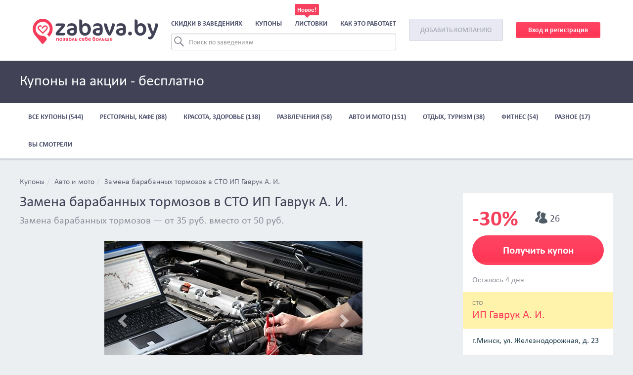

--- FILE ---
content_type: text/html; charset=UTF-8
request_url: https://zabava.by/discounts/auto-moto/skidka_30_sto-ip-gavruk_minsk
body_size: 17735
content:
<!DOCTYPE html>
<html lang="ru">
<head>
    <!-- Google tag (gtag.js) -->
    <script async src="https://www.googletagmanager.com/gtag/js?id=G-0QVVCE9MZ9"></script>
    <script>
    window.dataLayer = window.dataLayer || [];
    function gtag(){dataLayer.push(arguments);}
    gtag('js', new Date());

    gtag('config', 'G-0QVVCE9MZ9');
    </script>
    <meta charset="utf-8"/>
    <meta name="csrf-token" content="0zvo3Dug83ECjHk9Nk5t3DNNKxcps25nrYO88dQh"/>
    <title>Замена барабанных тормозов в СТО ИП Гаврук А. И.</title>
    <meta name="Keywords" content="">
    <meta name="Description" content="">
    <meta name="google-site-verification" content="gxGtifO0bofPESRm3kyjic2Y-k6VV_IaWw3X69Z-M2w" />
    
		    <meta name="viewport" id="viewport" content="width=device-width"/>
        <script>
            mvp = document.getElementById('viewport');
            function updateViewport() {
                if (screen.width < 481) {
                    mvp.setAttribute('content', 'width=device-width, initial-scale=1');
                } else {
                    mvp.setAttribute('content', 'width=device-width');
                }
            }
            updateViewport();
        </script>
    <link rel="icon" type="image/png" href="https://zabava.by/favicon.png"/>
    <link rel="stylesheet" property='stylesheet'
          href="https://zabava.by/build/app/plugins/fancybox/source/jquery.fancybox.css"/>
    <link rel="stylesheet" href="https://zabava.by/build/app/css/all.css?v=4d120f8268759db49826f1293019030f">
    <link rel="preload" as="font" href="https://zabava.by/build/app/fonts/Roboto-Black.woff" type="font/woff2" crossorigin="anonymous">
    <link rel="preload" as="font" href="https://zabava.by/build/app/fonts/Circe-ExtraBold.ttf" type="font/woff2" crossorigin="anonymous">
    <link rel="preload" as="font" href="https://zabava.by/build/app/fonts/Roboto-Black.woff" type="font/woff2" crossorigin="anonymous">
    <link rel="preload" as="font" href="https://zabava.by/build/app/fonts/Circe-ExtraBold.ttf"  type="font/woff2" crossorigin="anonymous">
	<link rel="preload" as="font" href="https://zabava.by/build/app/fonts/Circe-Regular.otf" type="font/woff2" crossorigin="anonymous">
	<link rel="preload" as="font" href="https://zabava.by/build/app/fonts/CalibriBold.ttf" type="font/woff2" crossorigin="anonymous">
    <link rel="preload" as="font" href="https://zabava.by/build/app/fonts/Circe-Bold.otf" type="font/woff2" crossorigin="anonymous">
    <link rel="preload" as="font" href="https://zabava.by/build/app/fonts/CalibriL.ttf" type="font/woff2" crossorigin="anonymous">
    <link rel="preload" as="font" href="https://zabava.by/build/app/fonts/Calibri.ttf" type="font/woff2" crossorigin="anonymous">
    </head>
<body class="discountPage discountItemPage">
<div class="mainContainer">
    <header>
		<div class="catalogCategoriesBlock" id="catalogCategoriesBlock">
    <div class="bg">
        <div class="container">
            <ul>
                                    <li class="catId-1">
                        <a href="https://zabava.by/restaurant">
                            Рестораны и кафе                        </a>
                    </li>
                                    <li class="catId-2">
                        <a href="https://zabava.by/health-beauty">
                            Красота, здоровье                        </a>
                    </li>
                                    <li class="catId-8">
                        <a href="https://zabava.by/fitness">
                            Фитнес                        </a>
                    </li>
                                    <li class="catId-3">
                        <a href="https://zabava.by/razvlecheniya">
                            Развлечения                        </a>
                    </li>
                                    <li class="catId-6">
                        <a href="https://zabava.by/tourism">
                            Отдых, туризм                        </a>
                    </li>
                                    <li class="catId-4">
                        <a href="https://zabava.by/auto-moto">
                            Авто и мото                        </a>
                    </li>
                                    <li class="catId-9">
                        <a href="https://zabava.by/other">
                            Разное                        </a>
                    </li>
                            </ul>
        </div>
    </div>
</div>

        <div class="container">
            <div class="mobileMenuBtn" id="menuOpen"></div>
            <a href="https://zabava.by" class="logo"></a>
                            <div class="mobileUser">
                    <a href="https://zabava.by/login">
                        <img src="/build/app/img/navbar_profile.svg" alt="profile">
                    </a>
                </div>
                        <div class="mobile-break"></div>
			<div class="menu-search">
                <ul class="mainMenu"><li><a onclick="return false;" id="catalogCategoriesMenuLink" href="#">Скидки в заведениях</a></li><li><a href="https://zabava.by/discounts">Купоны</a></li><li><a class="discountsMenuItem" href="https://listovki.zabava.by/">Листовки</a></li><li><a onclick="showHowItWorks(); return false;" href="#">Как это работает</a></li></ul>
                <div class="menu-search-div">
    <form class="form-inline main-menu-search-form">
        <input id="menuSearchQueryInactive" class="form-control form-control-sm ml-3 w-75 menuSearchQueryInactive" type="text" placeholder="Поиск по заведениям" aria-label="Search">
    </form>
    <div class="active-search" id="active-search">
        <form class="form-inline main-menu-search-form-active">
            <input id="menuSearchQuery" class="form-control form-control-sm ml-3 w-75 menuSearchQuery" type="text" placeholder="Поиск по заведениям" aria-label="Search">
        </form>
        <div class="search-results" id="search-results">
            <div id="menu-suggestions-wrapper" class="menu-suggestions-wrapper">
            </div>
        </div>
    </div>
    <div id="menuDarkBgd" class="menuDarkBg"></div>
</div>
            </div>
            <a href="#" class="btn addCompany" onclick="addCompany();return false;">Добавить
                компанию</a>

			                <div class="login">
                    <a class="btn btn-red" href="https://zabava.by/register">Вход и регистрация</a>
                </div>
			
        </div>

        <div style="display: none;" class="mobileMenu mobile" id="mobileMenu">
            <div class="head">
                <img src="/build/app/img/navbar_back.svg" id="menuClose" alt="nabvar_back">
                <div class="h1">Меню</div>
            </div>
           <div class="mobileMenuContainer">
                <div class="menu-ul">
                    <ul class="mainMenuUl">
                       <li>Скидки в заведениях
                            <ul class="categoriesUl">
                                <li><a href="https://zabava.by/restaurant"><img src="/build/app/img/category_1.svg" alt="restaurants">Рестораны и кафе</a></li>
                                <li><a href="https://zabava.by/health-beauty"><img src="/build/app/img/category_4.svg" alt="beauty">Красота</a></li>
                                <li><a href="https://zabava.by/razvlecheniya"><img src="/build/app/img/category_2.svg" alt="fun">Развлечения</a></li>
                                <li><a href="https://zabava.by/fitness"><img src="/build/app/img/fitness_mobile.svg" class="p5" alt="fitness">Фитнес</a></li>
                                <li><a href="https://zabava.by/auto-moto"><img src="/build/app/img/category_3.svg" alt="auto">Авто и мото</a></li>
                                <li><a href="https://zabava.by/tourism"><img src="/build/app/img/tourism_mobile.svg" class="p5" alt="tourism">Отдых, туризм</a></li>
                                <li><a href="https://zabava.by/other"><img src="/build/app/img/other.svg" class="other" alt="other">Разное</a></li>
                            </ul>
                        </li>
                        <li><a href="https://zabava.by/discounts">Купоны</a></li>
                        <li><a href="https://listovki.zabava.by/">Листовки</a></li>
                        <li>
                            <a href="#" onclick="showHowItWorks(); yaCounter35894795.reachGoal('dobavit-kompaniyu'); return true;">Как это работает</a>
                        </li>
                    </ul>
                </div>
                <div class="about-buttons">
                    <a href="/about">О проекте</a>
                    <a href="https://business.zabava.by">Бизнесу</a>
                </div>
                <div class="addLogin-buttons">
                    <a href="#" class="btn addCompanyBtn" onclick="addCompany(); yaCounter35894795.reachGoal('dobavit-kompaniyu'); return false;">Добавить компанию</a>
                    <a href="https://zabava.by/login" class="btn login">Вход и регистрация</a>
                </div>
           </div>
        </div>
    </header>
    <div class="layout">
            <div class="underHeaderLine">
    <div class="container">
        <a href="https://zabava.by/discounts" class="mobile"><i class="fa fa-long-arrow-left"></i></a>
        <div class="title"><h1>Купоны на акции - бесплатно</h1></div>
    </div>
</div>
<div class="underHeaderMenu">
    <div class="container">
        <ul class="menu">
            <li class="">
                <a href="https://zabava.by/discounts">Все купоны (544)</a>
            </li>
			                                <li class="">
                    <a href="https://zabava.by/discounts/restaurant">
						Рестораны, кафе (88)
                    </a>
					                        <div class="tags">
                            <ul class="">
								                                                                            <li class="">
                                            <a href="https://zabava.by/discounts/restaurant/sushi">Суши
                                                <span>(15)</span></a>
                                        </li>
                                    								                                                                            <li class="">
                                            <a href="https://zabava.by/discounts/restaurant/pitstsa">Пицца
                                                <span>(24)</span></a>
                                        </li>
                                    								                                                                            <li class="">
                                            <a href="https://zabava.by/discounts/restaurant/banketyi">Банкеты
                                                <span>(6)</span></a>
                                        </li>
                                    								                                                                            <li class="">
                                            <a href="https://zabava.by/discounts/restaurant/burgeryi">Бургеры
                                                <span>(7)</span></a>
                                        </li>
                                    								                                                                            <li class="">
                                            <a href="https://zabava.by/discounts/restaurant/dostavka">Доставка
                                                <span>(29)</span></a>
                                        </li>
                                    								                                                                            <li class="">
                                            <a href="https://zabava.by/discounts/restaurant/kofe">Кофе
                                                <span>(5)</span></a>
                                        </li>
                                    								                                    								                                                                            <li class="">
                                            <a href="https://zabava.by/discounts/restaurant/restoranyi">Рестораны
                                                <span>(17)</span></a>
                                        </li>
                                    								                                                                            <li class="">
                                            <a href="https://zabava.by/discounts/restaurant/kafe">Кафе
                                                <span>(24)</span></a>
                                        </li>
                                    								                                                                            <li class="">
                                            <a href="https://zabava.by/discounts/restaurant/samovyivoz">Самовывоз
                                                <span>(16)</span></a>
                                        </li>
                                    								                                                                            <li class="">
                                            <a href="https://zabava.by/discounts/restaurant/sladkoe">Сладкое
                                                <span>(3)</span></a>
                                        </li>
                                    								                                                                            <li class="">
                                            <a href="https://zabava.by/discounts/restaurant/tortyi">Торты
                                                <span>(2)</span></a>
                                        </li>
                                    								                                    								                                                                            <li class="">
                                            <a href="https://zabava.by/discounts/restaurant/konditerskie">Кондитерские
                                                <span>(1)</span></a>
                                        </li>
                                    								                                                                            <li class="">
                                            <a href="https://zabava.by/discounts/restaurant/klubyi">Клубы
                                                <span>(2)</span></a>
                                        </li>
                                    								                                                                            <li class="">
                                            <a href="https://zabava.by/discounts/restaurant/drugoe">Другое
                                                <span>(2)</span></a>
                                        </li>
                                    								                                    								                                                                            <li class="">
                                            <a href="https://zabava.by/discounts/restaurant/pabyi">Пабы
                                                <span>(1)</span></a>
                                        </li>
                                    								                            </ul>
                        </div>
					                </li>
                                            <li class="">
                    <a href="https://zabava.by/discounts/health-beauty">
						Красота, здоровье (138)
                    </a>
					                        <div class="tags">
                            <ul class="">
								                                    								                                                                            <li class="">
                                            <a href="https://zabava.by/discounts/health-beauty/LPG-massaj">LPG массаж
                                                <span>(1)</span></a>
                                        </li>
                                    								                                                                            <li class="">
                                            <a href="https://zabava.by/discounts/health-beauty/SPA">SPA
                                                <span>(4)</span></a>
                                        </li>
                                    								                                    								                                                                            <li class="">
                                            <a href="https://zabava.by/discounts/health-beauty/antitsellyulitnyiy-massaj">Антицеллюлитный массаж
                                                <span>(3)</span></a>
                                        </li>
                                    								                                                                            <li class="">
                                            <a href="https://zabava.by/discounts/health-beauty/biozavivka">Биозавивка
                                                <span>(2)</span></a>
                                        </li>
                                    								                                    								                                                                            <li class="">
                                            <a href="https://zabava.by/discounts/health-beauty/vyipryamlenie-volos">Выпрямление волос
                                                <span>(7)</span></a>
                                        </li>
                                    								                                                                            <li class="">
                                            <a href="https://zabava.by/discounts/health-beauty/depilyatsiya-i-shugaring">Депиляция и шугаринг
                                                <span>(2)</span></a>
                                        </li>
                                    								                                    								                                    								                                                                            <li class="">
                                            <a href="https://zabava.by/discounts/health-beauty/kedrovaya-bochka">Кедровая бочка
                                                <span>(1)</span></a>
                                        </li>
                                    								                                                                            <li class="">
                                            <a href="https://zabava.by/discounts/health-beauty/piling">Пилинг
                                                <span>(4)</span></a>
                                        </li>
                                    								                                                                            <li class="">
                                            <a href="https://zabava.by/discounts/health-beauty/lazernaya-epilyatsiya">Лазерная эпиляция
                                                <span>(3)</span></a>
                                        </li>
                                    								                                                                            <li class="">
                                            <a href="https://zabava.by/discounts/health-beauty/lazernoe-omolojenie">Лазерное омоложение
                                                <span>(2)</span></a>
                                        </li>
                                    								                                                                            <li class="">
                                            <a href="https://zabava.by/discounts/health-beauty/laminirovanie-volos">Ламинирование волос
                                                <span>(1)</span></a>
                                        </li>
                                    								                                                                            <li class="">
                                            <a href="https://zabava.by/discounts/health-beauty/lechenie-volos">Лечение волос
                                                <span>(1)</span></a>
                                        </li>
                                    								                                                                            <li class="">
                                            <a href="https://zabava.by/discounts/health-beauty/makiyaj">Макияж
                                                <span>(5)</span></a>
                                        </li>
                                    								                                                                            <li class="">
                                            <a href="https://zabava.by/discounts/health-beauty/manikyur">Маникюр
                                                <span>(11)</span></a>
                                        </li>
                                    								                                                                            <li class="">
                                            <a href="https://zabava.by/discounts/health-beauty/massaj-litsa">Массаж лица
                                                <span>(13)</span></a>
                                        </li>
                                    								                                                                            <li class="">
                                            <a href="https://zabava.by/discounts/health-beauty/massaj-tela">Массаж тела
                                                <span>(15)</span></a>
                                        </li>
                                    								                                                                            <li class="">
                                            <a href="https://zabava.by/discounts/health-beauty/melirovanie-volos">Мелирование волос
                                                <span>(4)</span></a>
                                        </li>
                                    								                                                                            <li class="">
                                            <a href="https://zabava.by/discounts/health-beauty/mujchinam">Мужчинам
                                                <span>(2)</span></a>
                                        </li>
                                    								                                                                            <li class="">
                                            <a href="https://zabava.by/discounts/health-beauty/naraschivanie-volos">Наращивание волос
                                                <span>(1)</span></a>
                                        </li>
                                    								                                    								                                                                            <li class="">
                                            <a href="https://zabava.by/discounts/health-beauty/obertyivanie">Обертывание
                                                <span>(6)</span></a>
                                        </li>
                                    								                                                                            <li class="">
                                            <a href="https://zabava.by/discounts/health-beauty/okrashivanie-volos">Окрашивание волос
                                                <span>(14)</span></a>
                                        </li>
                                    								                                                                            <li class="">
                                            <a href="https://zabava.by/discounts/health-beauty/omolojenie">Омоложение
                                                <span>(5)</span></a>
                                        </li>
                                    								                                    								                                                                            <li class="">
                                            <a href="https://zabava.by/discounts/health-beauty/pedikyur">Педикюр
                                                <span>(6)</span></a>
                                        </li>
                                    								                                                                            <li class="">
                                            <a href="https://zabava.by/discounts/health-beauty/permanentnyiy-makiyaj-i-tatu">Перманентный макияж и тату
                                                <span>(11)</span></a>
                                        </li>
                                    								                                                                            <li class="">
                                            <a href="https://zabava.by/discounts/health-beauty/pricheski">Прически
                                                <span>(8)</span></a>
                                        </li>
                                    								                                                                            <li class="">
                                            <a href="https://zabava.by/discounts/health-beauty/prokol-ushey">Прокол ушей
                                                <span>(2)</span></a>
                                        </li>
                                    								                                                                            <li class="">
                                            <a href="https://zabava.by/discounts/health-beauty/resnitsyi-i-brovi">Ресницы и брови
                                                <span>(11)</span></a>
                                        </li>
                                    								                                    								                                                                            <li class="">
                                            <a href="https://zabava.by/discounts/health-beauty/strijka-goryachimi-nojnitsami">Стрижка горячими ножницами
                                                <span>(2)</span></a>
                                        </li>
                                    								                                                                            <li class="">
                                            <a href="https://zabava.by/discounts/health-beauty/strijka-detskaya">Стрижка детская
                                                <span>(6)</span></a>
                                        </li>
                                    								                                                                            <li class="">
                                            <a href="https://zabava.by/discounts/health-beauty/strijka-jenskaya">Стрижка женская
                                                <span>(20)</span></a>
                                        </li>
                                    								                                                                            <li class="">
                                            <a href="https://zabava.by/discounts/health-beauty/strijka-mujskaya">Стрижка мужская
                                                <span>(10)</span></a>
                                        </li>
                                    								                                                                            <li class="">
                                            <a href="https://zabava.by/discounts/health-beauty/uhod-za-volosami">Уход за волосами
                                                <span>(18)</span></a>
                                        </li>
                                    								                                                                            <li class="">
                                            <a href="https://zabava.by/discounts/health-beauty/uhod-za-litsom">Уход за лицом
                                                <span>(12)</span></a>
                                        </li>
                                    								                                                                            <li class="">
                                            <a href="https://zabava.by/discounts/health-beauty/epilyatsiya">Эпиляция
                                                <span>(3)</span></a>
                                        </li>
                                    								                                                                            <li class="">
                                            <a href="https://zabava.by/discounts/health-beauty/chistka-litsa">Чистка лица
                                                <span>(5)</span></a>
                                        </li>
                                    								                                    								                                                                            <li class="">
                                            <a href="https://zabava.by/discounts/health-beauty/meditsinskie-tsentryi">Медицинские центры
                                                <span>(1)</span></a>
                                        </li>
                                    								                            </ul>
                        </div>
					                </li>
                                            <li class="">
                    <a href="https://zabava.by/discounts/razvlecheniya">
						Развлечения (58)
                    </a>
					                        <div class="tags">
                            <ul class="">
								                                                                            <li class="">
                                            <a href="https://zabava.by/discounts/razvlecheniya/akvaparki">Аквапарки
                                                <span>(5)</span></a>
                                        </li>
                                    								                                                                            <li class="">
                                            <a href="https://zabava.by/discounts/razvlecheniya/batutyi">Батуты
                                                <span>(8)</span></a>
                                        </li>
                                    								                                                                            <li class="">
                                            <a href="https://zabava.by/discounts/razvlecheniya/bilyard">Бильярд
                                                <span>(6)</span></a>
                                        </li>
                                    								                                                                            <li class="">
                                            <a href="https://zabava.by/discounts/razvlecheniya/bouling">Боулинг
                                                <span>(1)</span></a>
                                        </li>
                                    								                                                                            <li class="">
                                            <a href="https://zabava.by/discounts/razvlecheniya/verevochnyiy-gorodok">Веревочный городок
                                                <span>(1)</span></a>
                                        </li>
                                    								                                                                            <li class="">
                                            <a href="https://zabava.by/discounts/razvlecheniya/virtualnaya-realnost">Виртуальная реальность
                                                <span>(4)</span></a>
                                        </li>
                                    								                                                                            <li class="">
                                            <a href="https://zabava.by/discounts/razvlecheniya/detskie-tsentryi">Детские центры
                                                <span>(7)</span></a>
                                        </li>
                                    								                                    								                                                                            <li class="">
                                            <a href="https://zabava.by/discounts/razvlecheniya/karting">Картинг
                                                <span>(1)</span></a>
                                        </li>
                                    								                                    								                                                                            <li class="">
                                            <a href="https://zabava.by/discounts/razvlecheniya/kvestyi">Квесты
                                                <span>(2)</span></a>
                                        </li>
                                    								                                    								                                                                            <li class="">
                                            <a href="https://zabava.by/discounts/razvlecheniya/klubyi-dosug">Клубы. Досуг
                                                <span>(5)</span></a>
                                        </li>
                                    								                                                                            <li class="">
                                            <a href="https://zabava.by/discounts/razvlecheniya/kontaktnyiy-zoopark">Контактный зоопарк
                                                <span>(1)</span></a>
                                        </li>
                                    								                                                                            <li class="">
                                            <a href="https://zabava.by/discounts/razvlecheniya/kontsertyispektaklivyistavki">Концерты.Спектакли.Выставки
                                                <span>(4)</span></a>
                                        </li>
                                    								                                                                            <li class="">
                                            <a href="https://zabava.by/discounts/razvlecheniya/perenochevat">Переночевать
                                                <span>(1)</span></a>
                                        </li>
                                    								                                                                            <li class="">
                                            <a href="https://zabava.by/discounts/razvlecheniya/straykbol-lazertag-peyntbol">Страйкбол, лазертаг, пейнтбол
                                                <span>(1)</span></a>
                                        </li>
                                    								                                    								                                    								                                                                            <li class="">
                                            <a href="https://zabava.by/discounts/razvlecheniya/prokat">Прокат
                                                <span>(2)</span></a>
                                        </li>
                                    								                                                                            <li class="">
                                            <a href="https://zabava.by/discounts/razvlecheniya/skalodrom">Скалодром
                                                <span>(1)</span></a>
                                        </li>
                                    								                                                                            <li class="">
                                            <a href="https://zabava.by/discounts/razvlecheniya/ekstremalnyie-razvlecheniya">Экстремальные развлечения
                                                <span>(3)</span></a>
                                        </li>
                                    								                                                                            <li class="">
                                            <a href="https://zabava.by/discounts/razvlecheniya/drugoe">Другое
                                                <span>(11)</span></a>
                                        </li>
                                    								                                                                            <li class="">
                                            <a href="https://zabava.by/discounts/razvlecheniya/bani">Бани
                                                <span>(1)</span></a>
                                        </li>
                                    								                            </ul>
                        </div>
					                </li>
                                            <li class="">
                    <a href="https://zabava.by/discounts/auto-moto">
						Авто и мото (151)
                    </a>
					                        <div class="tags">
                            <ul class="">
								                                                                            <li class="">
                                            <a href="https://zabava.by/discounts/auto-moto/avtozapchasti-i-masla">Автозапчасти и масла
                                                <span>(1)</span></a>
                                        </li>
                                    								                                                                            <li class="">
                                            <a href="https://zabava.by/discounts/auto-moto/avtomoyki">Автомойки
                                                <span>(9)</span></a>
                                        </li>
                                    								                                    								                                    								                                    								                                                                            <li class="">
                                            <a href="https://zabava.by/discounts/auto-moto/diagnostika-podveski">Диагностика подвески
                                                <span>(50)</span></a>
                                        </li>
                                    								                                                                            <li class="">
                                            <a href="https://zabava.by/discounts/auto-moto/zamena-jidkostey">Замена жидкостей
                                                <span>(8)</span></a>
                                        </li>
                                    								                                                                            <li class="">
                                            <a href="https://zabava.by/discounts/auto-moto/zamena-tormoznyih-kolodok">Замена тормозных колодок
                                                <span>(2)</span></a>
                                        </li>
                                    								                                                                            <li class="">
                                            <a href="https://zabava.by/discounts/auto-moto/zapravka-avtokonditsionera">Заправка автокондиционера
                                                <span>(23)</span></a>
                                        </li>
                                    								                                                                            <li class="">
                                            <a href="https://zabava.by/discounts/auto-moto/kompyuternaya-diagnostika">Компьютерная диагностика
                                                <span>(15)</span></a>
                                        </li>
                                    								                                                                            <li class="">
                                            <a href="https://zabava.by/discounts/auto-moto/nano">Нано
                                                <span>(2)</span></a>
                                        </li>
                                    								                                                                            <li class="">
                                            <a href="https://zabava.by/discounts/auto-moto/polirovka">Полировка
                                                <span>(4)</span></a>
                                        </li>
                                    								                                                                            <li class="">
                                            <a href="https://zabava.by/discounts/auto-moto/pravka-i-raskatka-diskov">Правка и раскатка дисков
                                                <span>(2)</span></a>
                                        </li>
                                    								                                                                            <li class="">
                                            <a href="https://zabava.by/discounts/auto-moto/razval-shojdenie">Развал-схождение
                                                <span>(2)</span></a>
                                        </li>
                                    								                                                                            <li class="">
                                            <a href="https://zabava.by/discounts/auto-moto/regulirovka-far">Регулировка фар
                                                <span>(2)</span></a>
                                        </li>
                                    								                                                                            <li class="">
                                            <a href="https://zabava.by/discounts/auto-moto/remont-avto">Ремонт авто
                                                <span>(12)</span></a>
                                        </li>
                                    								                                    								                                    								                                    								                                    								                                                                            <li class="">
                                            <a href="https://zabava.by/discounts/auto-moto/taksi-transfer-gruzoperevozki">Такси. Трансфер. Грузоперевозки
                                                <span>(1)</span></a>
                                        </li>
                                    								                                    								                                                                            <li class="">
                                            <a href="https://zabava.by/discounts/auto-moto/himchistka-avto">Химчистка авто
                                                <span>(3)</span></a>
                                        </li>
                                    								                                                                            <li class="">
                                            <a href="https://zabava.by/discounts/auto-moto/shinomontaj">Шиномонтаж
                                                <span>(20)</span></a>
                                        </li>
                                    								                                                                            <li class="">
                                            <a href="https://zabava.by/discounts/auto-moto/drugoe">Другое
                                                <span>(20)</span></a>
                                        </li>
                                    								                            </ul>
                        </div>
					                </li>
                                            <li class="">
                    <a href="https://zabava.by/discounts/tourism">
						Отдых, туризм (38)
                    </a>
					                        <div class="tags">
                            <ul class="">
								                                                                            <li class="">
                                            <a href="https://zabava.by/discounts/tourism/kottedji-usadbyi">Коттеджи. Усадьбы
                                                <span>(30)</span></a>
                                        </li>
                                    								                                                                            <li class="">
                                            <a href="https://zabava.by/discounts/tourism/bazyi-otdyiha">Базы отдыха
                                                <span>(6)</span></a>
                                        </li>
                                    								                                                                            <li class="">
                                            <a href="https://zabava.by/discounts/tourism/oteli">Отели
                                                <span>(2)</span></a>
                                        </li>
                                    								                                    								                                    								                                    								                                    								                                    								                                    								                                    								                            </ul>
                        </div>
					                </li>
                                            <li class="">
                    <a href="https://zabava.by/discounts/fitness">
						Фитнес (54)
                    </a>
					                        <div class="tags">
                            <ul class="">
								                                                                            <li class="">
                                            <a href="https://zabava.by/discounts/fitness/fitnes-klubyi">Фитнес-клубы
                                                <span>(17)</span></a>
                                        </li>
                                    								                                                                            <li class="">
                                            <a href="https://zabava.by/discounts/fitness/trenajernyie-zalyi">Тренажерные залы
                                                <span>(17)</span></a>
                                        </li>
                                    								                                                                            <li class="">
                                            <a href="https://zabava.by/discounts/fitness/basseynyi">Бассейны
                                                <span>(2)</span></a>
                                        </li>
                                    								                                                                            <li class="">
                                            <a href="https://zabava.by/discounts/fitness/tantsyi">Танцы
                                                <span>(20)</span></a>
                                        </li>
                                    								                                                                            <li class="">
                                            <a href="https://zabava.by/discounts/fitness/edinoborstva">Единоборства
                                                <span>(6)</span></a>
                                        </li>
                                    								                                    								                                    								                                    								                                    								                                                                            <li class="">
                                            <a href="https://zabava.by/discounts/fitness/pilates-yoga-stretching">Пилатес, Йога, Стретчинг
                                                <span>(6)</span></a>
                                        </li>
                                    								                            </ul>
                        </div>
					                </li>
                                            <li class="">
                    <a href="https://zabava.by/discounts/other">
						Разное (17)
                    </a>
					                        <div class="tags">
                            <ul class="">
								                                                                            <li class="">
                                            <a href="https://zabava.by/discounts/other/obuchenie">Обучение
                                                <span>(4)</span></a>
                                        </li>
                                    								                                                                            <li class="">
                                            <a href="https://zabava.by/discounts/other/natyajnyie-potolki">Натяжные потолки
                                                <span>(2)</span></a>
                                        </li>
                                    								                                                                            <li class="">
                                            <a href="https://zabava.by/discounts/other/himchistka">Химчистка
                                                <span>(2)</span></a>
                                        </li>
                                    								                                    								                                    								                                                                            <li class="">
                                            <a href="https://zabava.by/discounts/other/fotosessiya">Фотосессия
                                                <span>(1)</span></a>
                                        </li>
                                    								                                                                            <li class="">
                                            <a href="https://zabava.by/discounts/other/tovaryi">Товары
                                                <span>(5)</span></a>
                                        </li>
                                    								                                    								                                    								                                    								                                                                            <li class="">
                                            <a href="https://zabava.by/discounts/other/shveynoe-atele">Швейное ателье
                                                <span>(1)</span></a>
                                        </li>
                                    								                                                                            <li class="">
                                            <a href="https://zabava.by/discounts/other/uslugi-po-uhodu-za-jivotnyimi">Услуги по уходу за животными
                                                <span>(1)</span></a>
                                        </li>
                                    								                                    								                                                                            <li class="">
                                            <a href="https://zabava.by/discounts/other/gruzoperevozki">Грузоперевозки
                                                <span>(1)</span></a>
                                        </li>
                                    								                                    								                            </ul>
                        </div>
					                </li>
            			                <li class="viewed">
                    <a href="https://zabava.by/discounts/viewed">Вы смотрели</a>
                </li>
			        </ul>
    </div>
</div>

    <div class="container">
        <ul class="breadcrumb"><li><a href="https://zabava.by/discounts">Купоны</a></li><li><a href="https://zabava.by/discounts/auto-moto">Авто и мото</a></li><li><a href="#content">Замена барабанных тормозов в СТО ИП Гаврук А. И.</a></li></ul>
        <div class="twoColRow clearfix">
            <div class="mainCol">
                <h1 class="title">Замена барабанных тормозов в СТО ИП Гаврук А. И.</h1>
                                    <div class="shortDescription">
                        Замена барабанных тормозов — от 35 руб. вместо от 50 руб.
                    </div>
                                                    <div id="mainSlider" class="carousel slide" data-ride="carousel">
                        <ol class="carousel-indicators">
                                                            <li data-target="#mainSlider" data-slide-to="0"
                                    class="active"></li>
                                                            <li data-target="#mainSlider" data-slide-to="1"
                                    class=""></li>
                                                            <li data-target="#mainSlider" data-slide-to="2"
                                    class=""></li>
                                                    </ol>
                        <div class="carousel-inner" role="listbox">
                                                            <div class="item active">
                                    <img src="https://zabava.by/piximage/grab/522x322/storage/images/discounts/main/49e7a9621d04bc4dde051bac657c2477.jpg" alt="mainImage0">
                                </div>
                                                            <div class="item">
                                    <img src="https://zabava.by/piximage/grab/522x322/storage/images/discounts/main/4c3476c4b064e56d47506e9eed7607ec.jpg" alt="mainImage1">
                                </div>
                                                            <div class="item">
                                    <img src="https://zabava.by/piximage/grab/522x322/storage/images/discounts/main/896605f16f1da23f7dbe8000aaaab231.jpg" alt="mainImage2">
                                </div>
                                                    </div>
                        <a class="left carousel-control" href="#mainSlider" role="button" data-slide="prev">
                            <span class="glyphicon glyphicon-chevron-left" aria-hidden="true"></span>
                            <span class="sr-only">Previous</span>
                        </a>
                        <a class="right carousel-control" href="#mainSlider" role="button" data-slide="next">
                            <span class="glyphicon glyphicon-chevron-right" aria-hidden="true"></span>
                            <span class="sr-only">Next</span>
                        </a>
                    </div>
                                                <div>
                    <ul class="nav nav-tabs">
                        <li class="active"><a href="#description" data-toggle="tab">Описание</a></li>
                        <li><a href="#discountRules" data-toggle="tab">Условия</a></li>
                                                <li><a href="#reviews" data-toggle="tab">Отзывы (0)</a></li>
                    </ul>
                    <div class="clear"></div>

                    <!-- Tab panes -->
                    <div class="tab-content">
                        <div role="tabpanel" class="tab-pane active" id="description">
                            <div class="descriptionIntro heightFix">
                                <p>Ремонт автомобиля &mdash; тот вид работы с транспортным средством, который может понадобиться любому автолюбителю в любое время. Если произойдет происшествие вроде ДТП или же случится внезапная поломка, за помощью лучше обратиться к проверенному специалисту из автосалона.</p>

<p>Среди наиболее распространенных поводов для обращения к мастеру &mdash; смена расходных материалов, колес, регулировка развала-схождения, починка подвески или же выпрямление механически поврежденных частей кузова. Также сюда относится починка бампера, получившего повреждения во время парковки.</p>

<p>Качественный ремонт автомобиля вернет в строй четырехколесного друга. Наслаждайтесь поездкой и не беспокойтесь за свой автомобиль &mdash; компетентные мастера знают свою работу!</p>
                            </div>
                            <a href="#" onclick="showFullDescription(this);return false" class="readMore hide"
                               id="loadMoreDescription">
                                Все описание <i class="fa fa-angle-down"></i>
                            </a>
                            <!--###PRICE LIST-->
                                                        <div class="priceBlock clearfix" id="priceBlock">
                                                                    <div class="topLine">
                                    <ul class="priceSections clearfix" id="priceSections">
                                                                                    <li class="active">
                                            <a href="#" onclick="changePriceSection(this); return false"
                                               data-id="965">Цены</a>
                                        </li>
                                                                            </ul>
                                    <ul class="priceSubSections clearfix hide"
                                        id="priceSubSections">
                                                                                </ul>
                                </div>
                                                                <div class="priceList clearfix withTopLine" id="priceList">
                                        <div class="item">
        <div class="mainItem">
			<div class="image-info">
                                <div class="info">
                    <div class="name">
                        Замена барабанных тормозов                    </div>
                    <div class="description">
                        От 35 руб. вместо от 50 руб.                    </div>
                </div>
            </div>
            <div class="priceBox">
                <div class="newFormat">
                    <div class="userPrice">
						35 р.                    </div>
                    <div class="price">
						                            Без скидки 50 р.						                    </div>
                </div>
            </div>
        </div>
		    </div>
                                </div>
                                <button type="button"
                                        class="btn btn-block btn-transparent loadMore hide"
                                        id="loadAllDiscountsButton" onclick="loadAllDiscounts();return false;">Все
                                    купоны
                                    (1)
                                </button>
                                <div class="responsibility">
                                    Поставщик несет полную ответственность перед потребителем<br>за достоверность
                                    информации
                                </div>
                            </div>
                                                                <!--###PRICE LIST-->
                        </div>
                        <div role="tabpanel" class="tab-pane" id="discountRules">
                            <p>Скидка не суммируется с другими спецпредложениями.<br />
Скидка предоставляется бесплатно.<br />
О наличии скидки необходимо сообщить во время совершения записи.<br />
Предварительная запись обязательна.<br />
Во время действия акции вы можете воспользоваться скидкой неограниченное количество раз.</p>
                            <div class="responsibility">
                                Поставщик несет полную ответственность перед потребителем<br>за достоверность информации
                            </div>
                        </div>
                                                <div role="tabpanel" class="tab-pane" id="reviews">
                            <div class="reviewsList pageReviewsList">
                                
                            </div>
                            <div class="responsibility">
                                Отзыв можно оставить только после получения скидки в заведении
                            </div>
                        </div>
                    </div>
                </div>
                <div class="dopCenterBlock">
                                            <div class="getDiscount">
                                                                                                <a href="https://zabava.by/register" class="btn btn-red btn-block">
                                        Получить купон
                                    </a>
                                                                                    </div>
                                        <div class="discount">
                                                -30%
                    </div>
                    <div class="countPeople">26</div>
                                        <div class="timeLeft">
                                                    Осталось 4 дня
                                            </div>
                </div>
            </div>
            <div class="rightCol">
                <div class="mainRightBlock">
                    <div class="topLine">
                        <div class="discount">
                                                        -30%
                        </div>
                        <div class="countPeople">26</div>
                                                <div class="clear"></div>
                                                    <div class="getDiscount">
                                                                                                            <a href="https://zabava.by/register" class="btn btn-red btn-block">
                                            Получить купон
                                        </a>
                                                                                                </div>
                            <div class="timeLeft">
                                Осталось 4 дня
                            </div>
                                            </div>
                </div>
                                    
                    <div class="company">
                        <div class="typeAndName">
                            <div class="type">
                                СТО
                            </div>
                            <a href="https://zabava.by/sto-ip-gavruk" class="name">
                                ИП Гаврук А. И.
                            </a>
                        </div>
                        <div class="address">
                            <img src="/build/app/img/address.svg" alt="address" class="mobile">
                            г.Минск, ул. Железнодорожная, д. 23
                        </div>
                        <div class="workTime">
                        <span class="todayWorkTime" id="todayWorkTime" onclick="toggleWorkTimeList()">
                                                                Сегодня с 
                                                    </span>
                            <div class="workTimeList hide" id="workTimeList">
                                                                    <div class="item day1">
                                        <div class="day">
                                            пн
                                        </div>
                                        <div class="time">
                                                                                            10:00 — 19:00
                                                                                    </div>
                                    </div>
                                                                    <div class="item day2">
                                        <div class="day">
                                            вт
                                        </div>
                                        <div class="time">
                                                                                            10:00 — 19:00
                                                                                    </div>
                                    </div>
                                                                    <div class="item day3">
                                        <div class="day">
                                            ср
                                        </div>
                                        <div class="time">
                                                                                            10:00 — 19:00
                                                                                    </div>
                                    </div>
                                                                    <div class="item day4">
                                        <div class="day">
                                            чт
                                        </div>
                                        <div class="time">
                                                                                            10:00 — 19:00
                                                                                    </div>
                                    </div>
                                                                    <div class="item day5">
                                        <div class="day">
                                            пт
                                        </div>
                                        <div class="time">
                                                                                            10:00 — 19:00
                                                                                    </div>
                                    </div>
                                                            </div>
                        </div>
                                                    <div class="phonesBlock">
                                <p class="showPhones">
                                    +375 29 &hellip;
                                    <button class="btn btn-red" onclick="showPhones(this)">
                                        Показать телефоны </button>
                                </p>
                                <p class="phones hide">
                                    +375 29 770-19-49<br>+375 29 609-00-40
                                </p>
                                <div class="phonesNotify hide">Сообщите, что звоните с Zabava</div>
                            </div>

                            <div class="mobile reviewBtn">
                                <button class="mobile btn" id="mobilePhones">Позвонить</button>
                            </div>

                            <div class="mobile afterBtnText">
                                <span>Сообщите, что звоните с Zabava</span>
                            </div>
                                            </div>
                                                    <div id="discountMap" class="map"></div>
                
                                    <div class="legalNameUnp">
                        <p>ИП Гаврук А.И.</p>
                        <p>УНП: 192810536</p>
                    </div>
                            </div>
        </div>
        <div class="discountsBlock">
            <p class="blockTitle"><a href="https://zabava.by/discounts">Другие Купоны</a></p>
            <div class="discountsList">
                <div class="item">
        <a href="https://zabava.by/discounts/auto-moto/skidka_100_redavto_minsk">
            <img src="https://zabava.by/piximage/grab/278x137/storage/images/discounts/mainImage/eca5ee2fbbc9a067891fc2dca8d4ad0e.jpg" alt="Диагностика подвески на СТО «Ключевой Автосервис MSQ» фото"
                 title="Диагностика подвески на СТО «Ключевой Автосервис MSQ»">
        </a>
        <div class="blockWrapper">
            <div class="title">
                <a href="https://zabava.by/discounts/auto-moto/skidka_100_redavto_minsk">Диагностика подвески на СТО «Ключевой Автосервис MSQ»</a>
            </div>
            <!--noindex-->
            <div class="shortDescription">
				Диагностика подвески — бесплатно
            </div>
            <!--/noindex-->
        </div>
        <div class="addressLine">
            <a href="#"
               onclick="showDiscountMap('https://zabava.by/discounts/ajax/discountMap/1058'); return false">пер. 2-й Короткий, д. 23</a>
        </div>
        <div class="bottomLine">
            <!--noindex-->
			Осталось 5 дней
            <!--/noindex-->

			            <div class="countPeople">
                22
            </div>
        </div>
        <!--noindex-->
        <div class="mobile discountBottomInfo">
            <div class="address"><img src="/build/app/img/address.svg" alt="address">
                <p>пер. 2-й Короткий, д. 23</p>
            </div>
            <div class="duration"><img src="/build/app/img/date.svg" alt="date">
                <p>Осталось 5 дней</p>
            </div>
            <div class="people"><img src="/build/app/img/views.svg" alt="views">
                <p>22</p>
            </div>
        </div>
        <div class="discount">
                        -100%
                    </div>
        <!--/noindex-->
    </div>
    <div class="item">
        <a href="https://zabava.by/discounts/auto-moto/skidka_100_sto-ignatenko_minsk">
            <img src="https://zabava.by/piximage/grab/278x137/storage/images/discounts/mainImage/df6ae6ac01b660a0a551074f949fe53a.jpg" alt="Диагностика подвески в СТО по ул. Игнатенко фото"
                 title="Диагностика подвески в СТО по ул. Игнатенко">
        </a>
        <div class="blockWrapper">
            <div class="title">
                <a href="https://zabava.by/discounts/auto-moto/skidka_100_sto-ignatenko_minsk">Диагностика подвески в СТО по ул. Игнатенко</a>
            </div>
            <!--noindex-->
            <div class="shortDescription">
				Диагностика подвески автомобиля с 10:00 до 13:00 — бесплатно
            </div>
            <!--/noindex-->
        </div>
        <div class="addressLine">
            <a href="#"
               onclick="showDiscountMap('https://zabava.by/discounts/ajax/discountMap/537'); return false">ул. Игнатенко, д. 4</a>
        </div>
        <div class="bottomLine">
            <!--noindex-->
			Осталось 2 дня
            <!--/noindex-->

			            <div class="countPeople">
                48
            </div>
        </div>
        <!--noindex-->
        <div class="mobile discountBottomInfo">
            <div class="address"><img src="/build/app/img/address.svg" alt="address">
                <p>ул. Игнатенко, д. 4</p>
            </div>
            <div class="duration"><img src="/build/app/img/date.svg" alt="date">
                <p>Осталось 2 дня</p>
            </div>
            <div class="people"><img src="/build/app/img/views.svg" alt="views">
                <p>48</p>
            </div>
        </div>
        <div class="discount">
                        -100%
                    </div>
        <!--/noindex-->
    </div>
    <div class="item">
        <a href="https://zabava.by/discounts/auto-moto/skidka_50_disbel-by_minsk">
            <img src="https://zabava.by/piximage/grab/278x137/storage/images/discounts/mainImage/e7003a9ca6438896ec75a2d705ab3bda.jpg" alt="Комплексный шиномонтаж на СТО Disbel.by фото"
                 title="Комплексный шиномонтаж на СТО Disbel.by">
        </a>
        <div class="blockWrapper">
            <div class="title">
                <a href="https://zabava.by/discounts/auto-moto/skidka_50_disbel-by_minsk">Комплексный шиномонтаж на СТО Disbel.by</a>
            </div>
            <!--noindex-->
            <div class="shortDescription">
				Комплексный шиномонтаж со скидкой 50%
            </div>
            <!--/noindex-->
        </div>
        <div class="addressLine">
            <a href="#"
               onclick="showDiscountMap('https://zabava.by/discounts/ajax/discountMap/1317'); return false">ул. Брестская, д. 42</a>
        </div>
        <div class="bottomLine">
            <!--noindex-->
			Осталось 3 дня
            <!--/noindex-->

			            <div class="countPeople">
                31
            </div>
        </div>
        <!--noindex-->
        <div class="mobile discountBottomInfo">
            <div class="address"><img src="/build/app/img/address.svg" alt="address">
                <p>ул. Брестская, д. 42</p>
            </div>
            <div class="duration"><img src="/build/app/img/date.svg" alt="date">
                <p>Осталось 3 дня</p>
            </div>
            <div class="people"><img src="/build/app/img/views.svg" alt="views">
                <p>31</p>
            </div>
        </div>
        <div class="discount">
                        -50%
                    </div>
        <!--/noindex-->
    </div>
    <div class="item">
        <a href="https://zabava.by/discounts/auto-moto/skidka_100_avtomexanik_minsk">
            <img src="https://zabava.by/piximage/grab/278x137/storage/images/discounts/mainImage/557d52c429c06d77d36f4848635e0a1c.jpg" alt="Диагностика автомобиля в СТО «Автомеханик» фото"
                 title="Диагностика автомобиля в СТО «Автомеханик»">
        </a>
        <div class="blockWrapper">
            <div class="title">
                <a href="https://zabava.by/discounts/auto-moto/skidka_100_avtomexanik_minsk">Диагностика автомобиля в СТО «Автомеханик»</a>
            </div>
            <!--noindex-->
            <div class="shortDescription">
				Диагностика легкового автомобиля при последующем ремонте — бесплатно
            </div>
            <!--/noindex-->
        </div>
        <div class="addressLine">
            <a href="#"
               onclick="showDiscountMap('https://zabava.by/discounts/ajax/discountMap/481'); return false">ул. Ольшевского, д. 20</a>
        </div>
        <div class="bottomLine">
            <!--noindex-->
			Осталось 3 дня
            <!--/noindex-->

			            <div class="countPeople">
                17
            </div>
        </div>
        <!--noindex-->
        <div class="mobile discountBottomInfo">
            <div class="address"><img src="/build/app/img/address.svg" alt="address">
                <p>ул. Ольшевского, д. 20</p>
            </div>
            <div class="duration"><img src="/build/app/img/date.svg" alt="date">
                <p>Осталось 3 дня</p>
            </div>
            <div class="people"><img src="/build/app/img/views.svg" alt="views">
                <p>17</p>
            </div>
        </div>
        <div class="discount">
                        -100%
                    </div>
        <!--/noindex-->
    </div>
    <div class="item">
        <a href="https://zabava.by/discounts/auto-moto/skidka_100_dsmgarage_minsk">
            <img src="https://zabava.by/piximage/grab/278x137/storage/images/discounts/mainImage/746f3a2d00a9e0fad9012963192c4988.jpg" alt="Компьютерная диагностика в СТО «ДСМГараж» фото"
                 title="Компьютерная диагностика в СТО «ДСМГараж»">
        </a>
        <div class="blockWrapper">
            <div class="title">
                <a href="https://zabava.by/discounts/auto-moto/skidka_100_dsmgarage_minsk">Компьютерная диагностика в СТО «ДСМГараж»</a>
            </div>
            <!--noindex-->
            <div class="shortDescription">
				Компьютерная диагностика при ремонте авто — бесплатно
            </div>
            <!--/noindex-->
        </div>
        <div class="addressLine">
            <a href="#"
               onclick="showDiscountMap('https://zabava.by/discounts/ajax/discountMap/1177'); return false">ул. Веры Хоружей, д. 32б</a>
        </div>
        <div class="bottomLine">
            <!--noindex-->
			Осталось 3 дня
            <!--/noindex-->

			            <div class="countPeople">
                48
            </div>
        </div>
        <!--noindex-->
        <div class="mobile discountBottomInfo">
            <div class="address"><img src="/build/app/img/address.svg" alt="address">
                <p>ул. Веры Хоружей, д. 32б</p>
            </div>
            <div class="duration"><img src="/build/app/img/date.svg" alt="date">
                <p>Осталось 3 дня</p>
            </div>
            <div class="people"><img src="/build/app/img/views.svg" alt="views">
                <p>48</p>
            </div>
        </div>
        <div class="discount">
                        -100%
                    </div>
        <!--/noindex-->
    </div>
    <div class="item">
        <a href="https://zabava.by/discounts/auto-moto/skidka_50_vip-shinomontazh-sto_minsk">
            <img src="https://zabava.by/piximage/grab/278x137/storage/images/discounts/mainImage/4246d38ce4405524a4e141513c973ab9.jpg" alt="Шиномонтаж для легковых автомобилей R12–13, джипов (кроссоверов), микроавтобусов и легкогрузовых а/м R20–21 на СТО «VIP шиномонтаж» фото"
                 title="Шиномонтаж для легковых автомобилей R12–13, джипов (кроссоверов), микроавтобусов и легкогрузовых а/м R20–21 на СТО «VIP шиномонтаж»">
        </a>
        <div class="blockWrapper">
            <div class="title">
                <a href="https://zabava.by/discounts/auto-moto/skidka_50_vip-shinomontazh-sto_minsk">Шиномонтаж для легковых автомобилей R12–13, джипов (кроссоверов), микроавтобусов и легкогрузовых а/м R20–21 на СТО «VIP шиномонтаж»</a>
            </div>
            <!--noindex-->
            <div class="shortDescription">
				Шиномонтаж для легковых автомобилей R12–13, джипов (кроссоверов), микроавтобусов и легкогрузовых а/м R20–21 со скидкой до 50%
            </div>
            <!--/noindex-->
        </div>
        <div class="addressLine">
            <a href="#"
               onclick="showDiscountMap('https://zabava.by/discounts/ajax/discountMap/2382'); return false">ул. Казинца, д. 33/1</a>
        </div>
        <div class="bottomLine">
            <!--noindex-->
			Осталось 5 дней
            <!--/noindex-->

			            <div class="countPeople">
                20
            </div>
        </div>
        <!--noindex-->
        <div class="mobile discountBottomInfo">
            <div class="address"><img src="/build/app/img/address.svg" alt="address">
                <p>ул. Казинца, д. 33/1</p>
            </div>
            <div class="duration"><img src="/build/app/img/date.svg" alt="date">
                <p>Осталось 5 дней</p>
            </div>
            <div class="people"><img src="/build/app/img/views.svg" alt="views">
                <p>20</p>
            </div>
        </div>
        <div class="discount">
                        до -50%
                    </div>
        <!--/noindex-->
    </div>
    <div class="item">
        <a href="https://zabava.by/discounts/auto-moto/skidka_100_beltov_minsk">
            <img src="https://zabava.by/piximage/grab/278x137/storage/images/discounts/mainImage/dcd3fa2bc95f0ca532e077d487099c03.png" alt="Диагностика подвески бесплатно в СТО &quot;БелТов Авто&quot; фото"
                 title="Диагностика подвески бесплатно в СТО &quot;БелТов Авто&quot;">
        </a>
        <div class="blockWrapper">
            <div class="title">
                <a href="https://zabava.by/discounts/auto-moto/skidka_100_beltov_minsk">Диагностика подвески бесплатно в СТО &quot;БелТов Авто&quot;</a>
            </div>
            <!--noindex-->
            <div class="shortDescription">
				Диагностика подвески 0 рублей вместо 15 рублей!
            </div>
            <!--/noindex-->
        </div>
        <div class="addressLine">
            <a href="#"
               onclick="showDiscountMap('https://zabava.by/discounts/ajax/discountMap/586'); return false">ул.Радиальная 36</a>
        </div>
        <div class="bottomLine">
            <!--noindex-->
			Осталось 5 дней
            <!--/noindex-->

			            <div class="countPeople">
                18
            </div>
        </div>
        <!--noindex-->
        <div class="mobile discountBottomInfo">
            <div class="address"><img src="/build/app/img/address.svg" alt="address">
                <p>ул.Радиальная 36</p>
            </div>
            <div class="duration"><img src="/build/app/img/date.svg" alt="date">
                <p>Осталось 5 дней</p>
            </div>
            <div class="people"><img src="/build/app/img/views.svg" alt="views">
                <p>18</p>
            </div>
        </div>
        <div class="discount">
                        -100%
                    </div>
        <!--/noindex-->
    </div>
    <div class="item">
        <a href="https://zabava.by/discounts/auto-moto/skidka_50_avtomojka-vicecity_minsk">
            <img src="https://zabava.by/piximage/grab/278x137/storage/images/discounts/mainImage/870c78262ea5e135e37e49d3a1092eb2.jpg" alt="Мойка двигателя на автомойке ViceCity фото"
                 title="Мойка двигателя на автомойке ViceCity">
        </a>
        <div class="blockWrapper">
            <div class="title">
                <a href="https://zabava.by/discounts/auto-moto/skidka_50_avtomojka-vicecity_minsk">Мойка двигателя на автомойке ViceCity</a>
            </div>
            <!--noindex-->
            <div class="shortDescription">
				Мойка двигателя — 10 руб. вместо 20 руб.
            </div>
            <!--/noindex-->
        </div>
        <div class="addressLine">
            <a href="#"
               onclick="showDiscountMap('https://zabava.by/discounts/ajax/discountMap/2305'); return false">ул. Пожарского, д. 29</a>
        </div>
        <div class="bottomLine">
            <!--noindex-->
			Осталось 3 дня
            <!--/noindex-->

			            <div class="countPeople">
                41
            </div>
        </div>
        <!--noindex-->
        <div class="mobile discountBottomInfo">
            <div class="address"><img src="/build/app/img/address.svg" alt="address">
                <p>ул. Пожарского, д. 29</p>
            </div>
            <div class="duration"><img src="/build/app/img/date.svg" alt="date">
                <p>Осталось 3 дня</p>
            </div>
            <div class="people"><img src="/build/app/img/views.svg" alt="views">
                <p>41</p>
            </div>
        </div>
        <div class="discount">
                        -50%
                    </div>
        <!--/noindex-->
    </div>

            </div>
            <a href="https://zabava.by/discounts" class="btn btn-block btn-transparent">Смотреть все</a>
        </div>
    </div>

    <div class="mobilePhoneMenu" id="mobilePhoneMenu" style="display: none;">
                    <div class="phone">
                <a href="tel:' . $phone . '">+375 29 770-19-49</a>
            </div>
                    <div class="phone">
                <a href="tel:' . $phone . '">+375 29 609-00-40</a>
            </div>
                <div class="cancel" id="cancelMobileMenu">Отменить</div>
    </div>
    </div>
</div>
<footer>
    <div class="container footer-container">
        <div class="copyright">Zabava © 2009 - 2026            <div class="clear"></div>
            <a href="mailto:info@zabava.by">info@zabava.by</a>
        </div>
        <div class="footerMenus">
			<ul class="footerMenu1"><li><a href="https://zabava.by/go">Каталог</a></li><li><a class="discountsMenuItem" href="https://zabava.by/discounts">Купоны</a></li><li><a onclick="showHowItWorks(); return false;" href="https://zabava.by">Как это работает</a></li><li><a href="https://zabava.by/insta-lenta">Инста-лента</a></li></ul>
			<ul class="footerMenu2"><li><a href="https://zabava.by/about">О проекте</a></li><li><a href="https://business.zabava.by">Бизнесу</a></li><li><a href="https://zabava.by/news">Новости</a></li><li><a href="https://zabava.by/politika-konfidyncialnosti">Политика конфиденциальности</a></li></ul>
        </div>
        <div class="addcompany-socials-applinks">
            <a href="#" class="btn addCompany" onclick="addCompany();return false;">Добавить компанию</a>
            <div class="app-links">
                <a href="https://play.google.com/store/apps/details?id=tech.miura.zabava" target="_blank" class="google-play" rel="nofollow"><img src="/build/app/img/google_play.png" alt="google play"></a>
                <a href="https://apps.apple.com/ru/app/zabava/id1543178797" target="_blank" class="app-store" rel="nofollow"><img src="/build/app/img/app_store.png" alt="app store"></a>
            </div>
            <div class="social">
                <a href="https://vk.com/zabava_by" onclick="yaCounter35894795.reachGoal('soc-seti'); return true;" target="_blank" class="vk" rel="nofollow"></a>
                <a href="https://www.facebook.com/zabava.by" onclick="yaCounter35894795.reachGoal('soc-seti'); return true;" target="_blank" class="fb" rel="nofollow"></a>
                <a href="https://www.instagram.com/zabava.by/" onclick="yaCounter35894795.reachGoal('soc-seti'); return true;" class="insta" target="_blank" rel="nofollow"></a>
            </div>
        </div>
    </div>
</footer>
<script>
    (function(w,d,u){
            var s=d.createElement('script');s.async=true;s.src=u+'?'+(Date.now()/60000|0);
            var h=d.getElementsByTagName('script')[0];h.parentNode.insertBefore(s,h);
    })(window,document,'https://cdn.bitrix24.ru/b12222806/crm/site_button/loader_2_if0tja.js');
</script>
<script src="https://zabava.by/build/app/js/all.js?v=2fc71871007aebb678f41d2c3ebf6c3e"></script>
<!--Fancybox-->
<link rel="stylesheet" property='stylesheet'
      href="https://zabava.by/build/app/plugins/fancybox/source/helpers/jquery.fancybox-buttons.css"/>
<link rel="stylesheet" property='stylesheet'
      href="https://zabava.by/build/app/plugins/fancybox/source/helpers/jquery.fancybox-thumbs.css"/>
<script src="https://zabava.by/build/app/plugins/fancybox/lib/jquery.mousewheel-3.0.6.pack.js"></script>
<script src="https://zabava.by/build/app/plugins/fancybox/source/jquery.fancybox.pack.js"></script>
<script src="https://zabava.by/build/app/plugins/fancybox/source/helpers/jquery.fancybox-buttons.js"></script>
<script src="https://zabava.by/build/app/plugins/fancybox/source/helpers/jquery.fancybox-thumbs.js"></script>
<script src="https://api-maps.yandex.ru/2.1/?lang=ru_RU"></script>
<!--#Fancybox-->
    <script>
                ymaps.ready(init);

        function init() {
            var discountMap = new ymaps.Map("discountMap", {
                center: [53.8749, 27.5064],
                zoom: 13,
                controls: ['zoomControl', 'typeSelector', 'fullscreenControl']
            });
            discountMap.behaviors.disable('scrollZoom');
                            var companyPlacemark1 = new ymaps.Placemark([53.8749, 27.5064], {
                hintContent: "\u0443\u043b. \u0416\u0435\u043b\u0435\u0437\u043d\u043e\u0434\u043e\u0440\u043e\u0436\u043d\u0430\u044f, \u0434. 23",
                balloonContent: "\u0443\u043b. \u0416\u0435\u043b\u0435\u0437\u043d\u043e\u0434\u043e\u0440\u043e\u0436\u043d\u0430\u044f, \u0434. 23"            });
            discountMap.geoObjects.add(companyPlacemark1);
                                    }

        
        $(".descriptionIntro").dotdotdot({
            callback: function (isTruncated) {
                if (isTruncated) {
                    $('#loadMoreDescription').removeClass('hide');
                }
            }
        });

        function showFullDescription(element) {
            $('.descriptionIntro').trigger("destroy").removeClass('heightFix');
            $(element).remove();
        }

        function toggleWorkTimeList() {
            var workTimeList = $('#workTimeList');
            var todayWorkTime = $('#todayWorkTime');

            if (workTimeList.hasClass('hide')) {
                workTimeList.removeClass('hide');
                workTimeList.css('top', 0);
                var todayInList = workTimeList.find('.day6:first');
                var topDiff = todayInList.offset().top - todayWorkTime.offset().top;
                workTimeList.css('top', -topDiff)
            } else {
                workTimeList.addClass('hide');
            }
        }

        function showPhones(element) {
            var phonesBlock = $(element).closest('.phonesBlock');
            phonesBlock.find('.showPhones').addClass('hide');
            phonesBlock.find('.phones').removeClass('hide');
            phonesBlock.find('.phonesNotify').removeClass('hide');
            yaGoal('showPhones');
        }


        $(document).mouseup(function (e) {
            var workTimeList = $('#workTimeList');
            var todayWorkTime = $('#todayWorkTime');
            if (!workTimeList.hasClass('hide') && !workTimeList.is(e.target) && workTimeList.has(e.target).length === 0 && !todayWorkTime.is(e.target) && todayWorkTime.has(e.target).length === 0) {
                workTimeList.addClass('hide');
            }
        })


        /**Price*/
        function priceSectionsSlider() {
            var sectionsWidth = 0;
            var containerWidth = 864;
            var sections = $('#priceSections');
            $('#priceSections li').each(function () {
                sectionsWidth += ($(this).width());
            });
            if (sectionsWidth <= containerWidth)
                return;
            sectionsWidth += 2;
            sections.css({'left': 0, 'position': 'relative'});
            sections.css('width', sectionsWidth);
            sections.wrap("<div class='priceSectionsWrapper'></div>");
            var sectionsWrapper = $(".priceSectionsWrapper");
            sectionsWrapper.append('<div class="prev hide"><i></i></div><div class="next"><i></i></div>')
            var nextButton = sectionsWrapper.find('.next');
            var prevButton = sectionsWrapper.find('.prev');
            nextButton.click(function () {
                var leftIndent = parseInt(sections.css('left')) - containerWidth / 2;
                sections.animate({'left': leftIndent}, 200, function () {
                    if (leftIndent * -1 + containerWidth >= sectionsWidth - 2) {
                        nextButton.addClass('hide');
                    }
                    if (leftIndent < 0) {
                        prevButton.removeClass('hide');
                    }
                });
            });
            prevButton.click(function () {
                var leftIndent = parseInt(sections.css('left')) + containerWidth / 2;
                sections.animate({'left': leftIndent}, 200, function () {
                    if (leftIndent * -1 + containerWidth < sectionsWidth - 2) {
                        nextButton.removeClass('hide');
                    }
                    if (leftIndent >= 0) {
                        prevButton.addClass('hide');
                    }
                });
            });

        }

        priceSectionsSlider();

        function changePriceSection(element) {
            element = $(element);
            var ul = element.closest('ul');
            ul.find('li').removeClass('active');
            element.parent().addClass('active');
            var id = element.data('id');
            loadDiscountsList(id, 0, 5);
        }

        function loadDiscountsList(sectionId, offset, limit) {
            var priceList = $('#priceList');
            var priceSubSections = $('#priceSubSections');
            var loadAllDiscountsButton = $('#loadAllDiscountsButton');
            $.ajax({
                url: "https://zabava.by/discounts/ajax/loadDiscountsList/1078",
                data: {sectionId: sectionId, offset: offset, limit: limit},
                dataType: 'json',
                success: function (data) {
                    if (data.error) {
//                    @todo  запилить
                    } else {
                        if (data.action == 'loadMore') {
                            priceList.append(data.priceListHtml);
                        } else {
                            priceList.html(data.priceListHtml);
                        }
                        if (!data.isSubSection) {
                            if (data.subSectionsHtml) {
                                priceSubSections.html(data.subSectionsHtml).removeClass('hide');
                            } else {
                                priceSubSections.html('').addClass('hide');
                            }
                        }
                        if (data.priceListCount <= 5 || data.action == 'loadMore') {
                            loadAllDiscountsButton.addClass('hide');
                        } else {
                            loadAllDiscountsButton.html('Все купоны (' + data.priceListCount + ')').removeClass('hide');
                        }
                    }
                }
            })
        }

        function loadAllDiscounts() {
            var activeSubSection = $('#priceSubSections li.active a');
            if (activeSubSection.length) {
                loadDiscountsList(activeSubSection.data('id'), 5, 1000)
            } else {
                var activeSection = $('#priceSections li.active a')
                loadDiscountsList(activeSection.data('id'), 5, 1000)
            }
        }

        function togglePriceSubItems(element) {
            var subItems = $(element).closest('.subItems');
            var subItemsList = subItems.find('.subItemsList');
            if (subItemsList.is(":visible")) {
                subItemsList.addClass('hide');
                $(element).text('Подробнее ↓')
            } else {
                subItemsList.removeClass('hide');
                $(element).text('Скрыть ↑')
            }
        }

        /**#Price*/

        let $mobilePhones = $(' #mobilePhones ');
        let $cancelMobileMenu = $(' #cancelMobileMenu ');
        let $mobilePhoneMenu = $(' #mobilePhoneMenu ');
        $mobilePhones.click(function () {
            $mobilePhoneMenu.css('display', 'flex');
        });
        $cancelMobileMenu.click(function () {
            $mobilePhoneMenu.css('display', 'none');
        });

        $mobilePhoneMenu.click(function () {
            $mobilePhoneMenu.css('display', 'none');
        });

    </script>
<script>
        $(document).ready(function () {
            let $darkBgd = $('#darkBgd');
            let $menuDarkBgd = $('#menuDarkBgd');
            let $searchQuery = $('#searchQuery');
            let $menuSearchQueryInactive = $('#menuSearchQueryInactive');
            let $menuSearchActive = $('#active-search');
            let $menuSearchQuery = $('#menuSearchQuery');
            let $searchResults = $('#search-results');
            let $mobileMenu = $( '#mobileMenu' );
            const suggestionsWrapper = document.getElementById('suggestions-wrapper');
            const menuSuggestionsWrapper = document.getElementById('menu-suggestions-wrapper');

            $('html').bind('keypress', function(e){
                if (e.keyCode === 13){
                    return false;
                }
            });

            $darkBgd.click(function(){
                $darkBgd.hide();
                $searchQuery.val('');
                suggestionsWrapper.innerHTML = '';
            });

            $menuDarkBgd.click(function(){
                $menuSearchActive.hide();
                $menuDarkBgd.hide();
                $menuSearchQuery.val('');
                $mobileMenu.css('display', 'none');
                menuSuggestionsWrapper.innerHTML = '';
            });

            $searchQuery.on('propertychange input', function (e) {
                let $searchSubmit = $('#searchSubmit');
                if ($(this).val()) {
                    $searchSubmit.removeClass('disabled');
                    $darkBgd.show();
                } else {
                    $searchSubmit.addClass('disabled');
                    $darkBgd.hide();
                }
                yaCounter35894795.reachGoal('poisk'); return true;
            });

            $menuSearchQueryInactive.focus(function () {
                $menuSearchActive.show();
                $menuDarkBgd.show();
                setTimeout(function(){
                    $menuSearchQuery.focus();
                }, 0);
                yaCounter35894795.reachGoal('poisk'); return true;
            });

            const menuSearchField = document.querySelector('.menuSearchQuery');

            let suggestionTimeout;

            const suggestions = (e) => {
                clearTimeout(suggestionTimeout);
                let wrapper;

                if (e.target.id === 'searchQuery') {
                    wrapper = suggestionsWrapper;
                } else if (e.target.id === 'menuSearchQuery') {
                    wrapper = menuSuggestionsWrapper;
                }

                if (e.target.value.length < 2) {
                    wrapper.innerHTML = '';
                    $searchResults.hide();
                    return;
                }

                if (e.target.value.length > 1) {
                    $searchResults.show();
                    wrapper.classList.add('loaded');
                    wrapper.innerHTML = '<div><a href="#" class="nohover"><div><b>Ищем подходящие заведения, подождите...</b></div><img class="loading" src="/build/app/img/loading.gif" alt="searching.."></a></div>';
                }

                let queryLimit = e.target.value.length < 4 ? 5 : 10;

                suggestionTimeout = setTimeout(() =>
                    $.ajax({
                        url: '/ajax/suggestions',
                        dataType: 'json',
                        contentType: 'application/json',
                        data: {
                            query: e.target.value,
                            limit: queryLimit,
                        },
                        success: (res) => {
                            wrapper.innerHTML = '';
                            wrapper.classList.add('loaded');
                            if (res.menuServices.length > 0) {
                                wrapper.innerHTML += '<div class="menu-block"><div class="row-header"><b>В услугах и товарах</b></div>';
                                let servicesHtml = res.menuServices.map(({name, companyName, companyImage, menuImage, url, price, minPrice, userPrice, type, minPriced, ordering}) => {
                                    let imageSrc = '';
                                    let discounted = false;
                                    if (userPrice){
                                        discounted = true;
                                    }
                                    if (menuImage) imageSrc = menuImage;
                                    else if (companyImage === null) {
                                        imageSrc = '/build/app/img/no_photo.png';
                                    } else imageSrc = companyImage;
                                    return `
                                        <div class="menuPart productsPart">
                                            <a href="${url}">
                                                <img src="${imageSrc}">
                                                <div class="infoPart productsInfoPart">
                                                    <b>${name}</b>
                                                    <span class="menuPartPrice">${discounted ? `<div class="discountedPrice">${minPriced ? `от ` : ``} ${userPrice}р. </div>` : ''}
                                                        <div class="${discounted ? 'markedPrice' : ' '} defaultPrice"> ${minPriced ? minPrice : price}р. </div>
                                                    </span>
                                                    <span>В ${type} ${companyName}</span>
                                                </div>
                                            </a>
                                        </div>`
                                }).join('');
                                wrapper.innerHTML += servicesHtml;
                            }
                            if (res.discounts.length > 0) {
                                let discountsHtml = '<div class="menu-block"><div class="row-header"><b>В купонах</b></div>';
                                discountsHtml += res.discounts.map(({id, title, mainImage, url, discount}) => {
                                    return `
                                        <div class="menuPart discountsPart">
                                            <a href="${url}">
                                                <div class="img-discount">
                                                    <img src="${mainImage}">
                                                    <div class="discount">-${discount}%</div>
                                                </div>

                                                <div class="infoPart discountsInfoPart">
                                                    <b>${title}</b>
                                                </div>
                                            </a>
                                        </div>`
                                }).join('');
                                discountsHtml += '</div>';
                                wrapper.innerHTML += discountsHtml;
                            }
                            if (res.companies.length > 0) {
                                let companiesHtml = '<div class="menu-block"><div class="row-header"><b>В заведениях</b></div>';
                                companiesHtml += res.companies.map(({alias, address, companyName, mainImage, type, russianName, discount, ratingTotal}) => {
                                    const url = `https://${window.location.hostname}/${alias}`;
                                    const image = mainImage ? mainImage : '/build/app/img/no_photo.png';
                                    const name = companyName ? (russianName ? `${companyName.replace(/\s*?\([А-Яа-я_-]+\)\s*?/, '')} (${russianName})` : companyName) : (russianName);
                                    return `
                                        <div class="menuPart companiesPart">
                                            <a href="${url}">
                                            <div class="img-discount">
                                                <img src="${image}">
                                                ${discount ? `<div class="discount">-${discount}%</div>` : ``}
                                            </div>
                                            <div class="infoPart companiesInfoPart">
                                                <b>${name}</b>
                                                <span>${type}</span>
                                                <span>${address}</span>
                                            </div>
                                            ${ratingTotal > 0 ? `<div class="rating">${ratingTotal}</div>` : ``}
                                            </a>
                                        </div>`
                                }).join('');
                                companiesHtml += '</div>';
                                wrapper.innerHTML += companiesHtml;
                            }
                            if (res.types.length > 0) {
                                let typesHtml = '<div class="menu-block"><div class="row-header"><b>В типах заведений</b></div>';
                                typesHtml += res.types.map(({id, name, russianName, url}) => {
                                    return `
                                        <div class="menuPart typesPart">
                                            <a href="${url}">
                                            <div class="infoPart typesInfoPart">
                                                <b>${russianName}</b>
                                            </div>
                                            </a>
                                        </div>`
                                }).join('');
                                typesHtml += '</div>';
                                wrapper.innerHTML += typesHtml;
                            }
                        },
                    }), 500);
            };

            if ($('.searchQuery').length){
                document.querySelector('.searchQuery').removeEventListener('keyup', suggestions);
                document.querySelector('.searchQuery').addEventListener('keyup', suggestions);
                document.querySelector('.searchQuery').onfocus = () => suggestionsWrapper.classList.add('active');
                document.querySelector('.searchQuery').onblur = () => suggestionsWrapper.classList.remove('active');
            }

            menuSearchField.removeEventListener('keyup', suggestions);
            menuSearchField.addEventListener('keyup', suggestions);

            menuSearchField.onfocus = () => menuSuggestionsWrapper.classList.add('active');
            menuSearchField.onblur = () => menuSuggestionsWrapper.classList.remove('active');

            $('#collapseSubCategories').on('shown.bs.collapse', function () {
                $('[href="#collapseSubCategories"] span').removeClass('glyphicon-menu-down').addClass('glyphicon-menu-up');
            });
        });
    </script><script>
    $(' #mobilePhoneMenu ').hide();
    // $(' #mobileMenu ').hide();
    function addErrorReport() {
        $.get('https://zabava.by/ajax/errorReport', function (data) {
            $.fancybox.open([{
                content: data,
                wrapCSS: 'modalPage errorReportModal',
                padding: 0,
                helpers: {
                    overlay: {
                        locked: false
                    }
                }
            }])
        })
    }
    function showHowItWorks() {
        $.get('https://zabava.by/ajax/howItWorks', function (data) {
            $.fancybox.open([{
                content: data,
                wrapCSS: 'modalPage howItWorksModal',
                padding: 0,
                helpers: {
                    overlay: {
                        locked: false
                    }
                }
            }])
        })
    }
    function addCompany() {
        $.get('https://zabava.by/ajax/addCompany', function (data) {
            $.fancybox.open([{
                content: data,
                wrapCSS: 'modalPage addCompanyModal',
                padding: 0,
                helpers: {
                    overlay: {
                        locked: false
                    }
                }
            }])
        })
    }
    function sendRatingVote(plus, element) {
        var ratingVotes = $(element).closest('.ratingVotes');
        var id = ratingVotes.data('id');
        var type = ratingVotes.data('type');
        $.post('https://zabava.by/ajax/postSendRatingVote', {plus: plus ? 1 : 0, id: id, type: type}, function (data) {
            if (data.error) {
                if (data.error == 'reloadPage') {
                    alert('Произошла ошибка. Обновите страницу и попробуйте еще раз')
                } else if (data.error == 'noAccess') {
                    alert('Голосовать могут только авторизированные пользователи')
                } else if (data.error == 'alreadyVoted') {
                    alert('Твой голос был учтен ранее')
                } else if (data.error == 'selfVoting') {
                    alert('Ты не можешь ставить голос себе')
                }
            } else {
                var rating = data.rating;
                if (rating > 0) {
                    ratingVotes.removeClass('bad').addClass('good').find('.val').text('+' + rating);
                } else if (rating < 0) {
                    ratingVotes.addClass('bad').removeClass('good').find('.val').text(rating);
                } else {
                    ratingVotes.removeClass('bad').removeClass('good').find('.val').text(rating);
                }
            }
        });
    }

    $(' #menuOpen ').click(function(){
        //$( '#mobileMenu' ).css('display', 'flex');
        $( '#mobileMenu' ).show("fast");
        $( '#menuDarkBgd' ).show();
    });
    $(' #menuClose ').click(function(){
        // $( '#mobileMenu' ).css('display', 'none');
        $( '#mobileMenu' ).hide("fast");
        $( '#menuDarkBgd' ).hide("fast");
    });
    $(' #menuDarkBgd ').click(function(){
        // $( '#mobileMenu' ).css('display', 'none');
        $( '#mobileMenu' ).hide("fast");
        $( '#menuDarkBgd' ).hide("fast");
    });
    if (screen.width < 481) {
        $(' #similarPlacesTop ').removeClass('container')
        $(' #similarPlacesBottom ').removeClass('container');
        // $( '#mobileMenu' ).hide();
   }
</script>
<script>
    var fired = false;

    window.addEventListener('scroll', () => {
        if (fired === false) {
            fired = true;

            setTimeout(() => {
                <!-- Yandex.Metrika counter -->
                (function(m,e,t,r,i,k,a){m[i]=m[i]||function(){(m[i].a=m[i].a||[]).push(arguments)};
                m[i].l=1*new Date();k=e.createElement(t),a=e.getElementsByTagName(t)[0],k.async=1,k.src=r,a.parentNode.insertBefore(k,a)})
                (window, document, "script", "https://mc.yandex.ru/metrika/tag.js", "ym");

                ym(35894795, "init", {
                    clickmap:true,
                    trackLinks:true,
                    accurateTrackBounce:true,
                    webvisor:true,
                    ecommerce:"dataLayer"
                });
                <noscript><div><img src="https://mc.yandex.ru/watch/35894795" style="position:absolute; left:-9999px;" alt="yandexwatch"></div></noscript>
                <!-- /Yandex.Metrika counter -->

                <!-- Facebook Pixel Code -->
                !function(f,b,e,v,n,t,s)
                {if(f.fbq)return;n=f.fbq=function(){n.callMethod?
                n.callMethod.apply(n,arguments):n.queue.push(arguments)};
                if(!f._fbq)f._fbq=n;n.push=n;n.loaded=!0;n.version='2.0';
                n.queue=[];t=b.createElement(e);t.async=!0;
                t.src=v;s=b.getElementsByTagName(e)[0];
                s.parentNode.insertBefore(t,s)}(window, document,'script',
                'https://connect.facebook.net/en_US/fbevents.js');
                fbq('init', '257491964613174');
                fbq('track', 'PageView');
                <noscript><img height="1" width="1" alt="facebook" style="display:none"
                    src="https://www.facebook.com/tr?id=257491964613174&ev=PageView&noscript=1"
                /></noscript>
                <!-- End Facebook Pixel Code -->
            }, 1000)
        }
    });
 </script>
	<!-- Yandex.Metrika counter -->
	<script type="text/javascript">
		(function (d, w, c) {
			(w[c] = w[c] || []).push(function () {
				try {
					w.yaCounter35894795 = new Ya.Metrika({
						id: 35894795,
						clickmap: true,
						trackLinks: true,
						accurateTrackBounce: true,
						webvisor: true
					});
				} catch (e) {
				}
			});

			var n = d.getElementsByTagName("script")[0],
				s = d.createElement("script"),
				f = function () {
					n.parentNode.insertBefore(s, n);
				};
			s.type = "text/javascript";
			s.async = true;
			s.src = "https://mc.yandex.ru/metrika/watch.js";

			if (w.opera == "[object Opera]") {
				d.addEventListener("DOMContentLoaded", f, false);
			} else {
				f();
			}
		})(document, window, "yandex_metrika_callbacks");
	</script>
	<noscript>
		<div><img src="https://mc.yandex.ru/watch/35894795" style="position:absolute; left:-9999px;" alt=""/></div>
	</noscript>
	<!-- /Yandex.Metrika counter -->

	<script>
		(function (i, s, o, g, r, a, m) {
			i['GoogleAnalyticsObject'] = r;
			i[r] = i[r] || function () {
					(i[r].q = i[r].q || []).push(arguments)
				}, i[r].l = 1 * new Date();
			a = s.createElement(o),
				m = s.getElementsByTagName(o)[0];
			a.async = 1;
			a.src = g;
			m.parentNode.insertBefore(a, m)
		})(window, document, 'script', '//www.google-analytics.com/analytics.js', 'ga');

		ga('create', 'UA-66659805-1', 'auto');
		ga('send', 'pageview');
	</script>

	<!-- VK.com-->
	<script type="text/javascript">(window.Image ? (new Image()) : document.createElement('img')).src = location.protocol + '//vk.com/rtrg?r=BJgaH9cq247IttwR9xc*kDj2jkF4S85oeQZEGET11IpFYVAiBh0Zx0pwH3dHd*t8VK8yFa6XvJxqT9zD8m3EFi6Vp4*9xDIpFb8ZcjjG*oibzzDpGc53ORodqGNW5ymhoobhlUhGuZ8E21EF7sfXV0WKffYP1Gc7eK8Z/gFcmOE-';</script>

	<!-- Facebook Pixel Code -->
	<script>
		!function (f, b, e, v, n, t, s) {
			if (f.fbq)return;
			n = f.fbq = function () {
				n.callMethod ?
					n.callMethod.apply(n, arguments) : n.queue.push(arguments)
			};
			if (!f._fbq)f._fbq = n;
			n.push = n;
			n.loaded = !0;
			n.version = '2.0';
			n.queue = [];
			t = b.createElement(e);
			t.async = !0;
			t.src = v;
			s = b.getElementsByTagName(e)[0];
			s.parentNode.insertBefore(t, s)
		}(window,
			document, 'script', 'https://connect.facebook.net/en_US/fbevents.js');

		fbq('init', '281744258843315');
		fbq('track', "PageView");</script>
	<noscript>
		<img height="1" width="1" style="display:none" src="https://www.facebook.com/tr?id=281744258843315&ev=PageView&noscript=1"/>
	</noscript>
	<!-- End Facebook Pixel Code --></body>
</html>


--- FILE ---
content_type: image/svg+xml
request_url: https://zabava.by/build/app/img/views.svg
body_size: 22318
content:
<?xml version="1.0" encoding="utf-8"?>
<!-- Generator: Adobe Illustrator 17.0.0, SVG Export Plug-In . SVG Version: 6.00 Build 0)  -->
<!DOCTYPE svg [
	<!ENTITY ns_extend "http://ns.adobe.com/Extensibility/1.0/">
	<!ENTITY ns_ai "http://ns.adobe.com/AdobeIllustrator/10.0/">
	<!ENTITY ns_graphs "http://ns.adobe.com/Graphs/1.0/">
	<!ENTITY ns_vars "http://ns.adobe.com/Variables/1.0/">
	<!ENTITY ns_imrep "http://ns.adobe.com/ImageReplacement/1.0/">
	<!ENTITY ns_sfw "http://ns.adobe.com/SaveForWeb/1.0/">
	<!ENTITY ns_custom "http://ns.adobe.com/GenericCustomNamespace/1.0/">
	<!ENTITY ns_adobe_xpath "http://ns.adobe.com/XPath/1.0/">
]>
<svg version="1.2" baseProfile="tiny" id="Layer_1" xmlns:x="&ns_extend;" xmlns:i="&ns_ai;" xmlns:graph="&ns_graphs;"
	 xmlns="http://www.w3.org/2000/svg" xmlns:xlink="http://www.w3.org/1999/xlink" x="0px" y="0px" width="50px" height="50px"
	 viewBox="0 0 50 50" overflow="scroll" xml:space="preserve">
<switch>
	<foreignObject requiredExtensions="&ns_ai;" x="0" y="0" width="1" height="1">
		<i:pgfRef  xlink:href="#adobe_illustrator_pgf">
		</i:pgfRef>
	</foreignObject>
	<g i:extraneous="self">
		<path fill-rule="evenodd" fill="#9EA5AB" d="M42.2628326,36.8733177c0,2.8902245-2.378685,5.2713242-5.4364967,5.5912437
			c-0.3874397,0.9048347-0.8787651,1.7527008-1.4564285,2.5347023h1.8921852c4.1420631,0,7.5009804-3.3591728,7.5009804-7.4978027
			v-5.0004807c0-3.2859306-2.1257706-6.0446777-5.062027-7.0603905c1.5979538-2.1651878,2.5617867-4.9290218,2.5617867-7.9395351
			c0-6.8996639-5.0373611-12.5003166-11.249754-12.5003166L30.5192108,5.013453
			c0.7488136,0.8081946,1.4232407,1.6949711,2.0114594,2.637187c4.1101456,0.8224359,7.2329369,4.9183412,7.2329369,9.8504143
			c0,3.4545383-1.5329781,6.5021801-3.8610497,8.2973499c0.4488564,0.7087593,0.8267593,1.4645672,1.1291313,2.2534332
			l0.5115433-0.3850231c2.703434,0.5879631,4.7196007,2.8004532,4.7196007,5.4590015V36.8733177L42.2628326,36.8733177z
			 M30.233366,36.8768768c0,3.1051178-2.7481918,5.6243057-6.1355915,5.6243057H13.871871
			c-3.3884163,0-6.136991-2.5191879-6.136991-5.6243057v-3.7510605c0-2.6585484,2.0162911-4.8710384,4.7197261-5.4590015
			c1.8424702,1.4645672,4.0912008,2.3327789,6.5301523,2.3327789c2.4376831,0,4.6876831-0.8682117,6.5302811-2.3327789
			c2.7024174,0.5879631,4.7183266,2.8004532,4.7183266,5.4590015V36.8768768L30.233366,36.8768768z M10.2342319,17.5010548
			c0-5.524868,3.917634-9.9999485,8.7505264-9.9999485c4.8320045,0,8.750782,4.4750805,8.750782,9.9999485
			c0,5.5251236-3.9187775,10.0004578-8.750782,10.0004578C14.151866,27.5015125,10.2342319,23.0261784,10.2342319,17.5010548
			L10.2342319,17.5010548z M27.6717091,25.4405899c1.5990982-2.1651878,2.561657-4.9290218,2.561657-7.9395351
			c0-6.8996639-5.0360851-12.5003166-11.2486076-12.5003166c-6.2123928,0-11.2498779,5.6006532-11.2498779,12.5003166
			c0,3.0105133,0.9639592,5.7743473,2.5617843,7.9395351c-2.9371448,1.0157127-5.0597372,3.7744598-5.0597372,7.0603905v5.0004807
			c0,4.1386299,3.3566284,7.4978027,7.4975462,7.4978027h12.4994268c4.1409187,0,7.5011082-3.3591728,7.5011082-7.4978027
			v-5.0004807C32.7350082,29.2150497,30.6089821,26.4563026,27.6717091,25.4405899L27.6717091,25.4405899z"/>
	</g>
</switch>
<i:pgf  id="adobe_illustrator_pgf">
	<![CDATA[
	eJzVvWd78rrSKPx+vq+L/wCpEAK425BKT++9U5yEhAAxsMrz4fz2M5J7l8H7Ofvda+0ssIVGGs2M
pkrLqbPLXLk7bMs5Nk8lE3+Wl6uK3JoMlVISP07u9/vT8URBj9IXmSQt5inUqrwvvWotb2Rl3BsO
Svid+raBfp/+a/hXa5BJpjPo0VVv0pfhYbc1kfPjvz4yBiz4bQ0elpJsgRELDMVQSbZE08mzY9yk
NfirNR73/gca0AIrsehhZTgddHuDj8rwn1KSh3849C96s9e7kMf213mGFYqMyLB0keMFFh5QFCWy
IlcUJInjuSTH5UWBpURGFCSK51n0oFgsMgLDUyxN87jj2rAz/ZEHkzNl2JHH4+qwP1TGpWT139Yg
edz6gDet5L3c7w//Tlb6rc43/Ka8z782en0ZsPHTmiRpFiOnvE8zr5Vpr989mf60ZUAUwwv4OfuK
e70eQ3fQM/qMn4uv+z/w6FKeTGBSABTj+KJZsY4FnuJ/0o8X8kcPrxgg9jmj96wMRz8t5XustuPR
v9qrK/ln1IcFwNhiuDwPA0J/9E96M5gJbpJjeD4vMIBETuDZIksnc7AseRE9oRmGEik2yVJ8ngMc
CkVOYjiGSXIsmy/y8ITmeJ4SJa1TE6vyXz3571LyZDiQNdSVlcmluuwcR1HqX+3VxbQvK9eD3gSm
o+KuqOLueNiV+/ALs4tGv/Ux1pFDm3+1Flct5UOeAM0M+9MJpmLJgALrc9T6V0bLTGtATkfy4Gp4
g4eak3g2zwq8INEizcPEkgLN5FmJYliqiCgrSeUFQRCTNA8IAHJKwr8a8oGqjCHR5l8NMIKCYOjQ
RbTeZ0ACp0rvozco6cMXX5tKr2vShcgkJfUPnmIepoL+R9NFhioyRdInRfw/UaB5ieYYkicadgDX
k4k80NEFdF49tlAtlT++RDOpD7rV4Q9a9jFmZqDXAZByf/ihvTW/4HfQxXSkoQY/eAUqOVN6A9Rx
4s+J+k56PetP4WVTGU5H+4P3YeJPWhVhN3IHxBSQUjd52v6CLyCTMEclr5RWB/qA70abfKs3yoR0
CPNU5KT6Fn6Lv8J/39F/SX5fk99BJJgdqE/rg7/k/nBk6dh40hp0k7ctZUTS+Vm/NWgpSfzC6Puo
9xe8aQHKzN7NZ0TdAiWOAEn4R7iNA0RAA8srIlCtyScIUXnQHRu9q18dg1cfknR5+e9Pe9jvjX+M
Dq1PjM+Eo5vIyuB0oA5TmY4/k1fDYd9EhNpAe2UusjJRf/NfA8Ro7AUAXv73dl5t9fu9D6U1+ux1
vPr3eG8A8vktERV1MNa9INpfGcDcv/hvgqMTUb3bA+Hnw9aBbS7/bk06nyBe2kpL6ckhvIiW9703
6MJAL6e9iWyu1/BnhHS25OVna4Qeo5YNS0uzX/4VNgjrBpDLhW4NRfUdUigm//Zl2HUKh4Ph3wP8
LVmCkT2CSG5N+5PnTLJw0vqRk+vQ5rIHipFsNKKSp+iPuW3TybsWenIBf/IiD4prUaIkFvRKCu2j
gggKJuhKDOyQnMThJxTD0EWJYyWB49CTIkULHMWAZiSBlkprnd+VUbfGt3/RtwP49AXP/k7SVPI4
+fhMJbsJeAnA8Ui6MGBVwG8k/iQLMB/0AU8eEGaZejgOz1p92LRldbJn7bhn59RQMTbv/getglN1
PevA/yvmmI2RRVvwI+jUtshuxKhNZqQvmlJfqvsI6ur/059DZ86nfhC0QesqMdhEQF3LrwX9AaJB
9LXXQehpKf9qD+6Oj05A7fV5vZFM//PTH0CDHHCy0mtPJzJsq+u4cVlRWv+r3cQExdKu8wmWlCIP
tFZMsrAPqDJeoz+Tf5FMwa/TK4Px618tZbwBjH4JEAYf9rZ/tfpTozF6MfZpOAApobXTRjO2f/3/
PaoGYIqRYKk/7HzLXSI06U3X/ysm2O5hLwFNMkmgGTBDTvBsCCZqbR4nUcyPFDoYKWSo6LXafZmI
M0hW+v85IUQXCqW/yMUCavvfQfBonp3peDL8+S8Qf/9REi2NW0h3Q3so8CE5pf5v8A0M6L9tPP8d
CPqRJ60urFgMgynOPZjFrqZ2ETGApTV+RGnwkdu1rMitMnZ+eMl7pxSQaEFM4j+FC7nVPxuCjoiH
nMZOT9UD6IBS641H/da/xy3lWx8+6LXtYUvpJtHudj3odWDI+jQs2xKtQgGDq3yhPeKRjm7CvpD7
V8MLFaw6jrPhuIeGjF8zxlD4CL+iTfAVsFWT6f2xPmBNRz/xWmy9DcafjkwnAkVdCnZHvbzWiNMe
dYZ9RXvECvrUR61u10SoOp6f1vjb+azV742d4x6PhhOTCsr7yfJ0MkxetMZgM/f+R3Z2ASYBndRJ
Jfk9AHVoOJ0kP1RrWkU/wzGSNlywCZItfSE7yL+dZKCxbJB5aGNFdk3NPobeeIh8/8k2cqVhV6ht
J0Gdgj02GI9awFydfwF6r5scm1OjfaG74RaTI7DuFfj5z7SPbTytjcDzLO8/Ddo259DGbZOLQ9ua
+AlFpaVbHIcy2ur2mRqpurThxoLyM0Uey8pfcvJK/meC3Smtdq/fm+iEnH48lru96U/SDEY8u3kX
d2VYhNgzntTc7oBZDGOStDK4zpbqrI7l8adBnngJLOB0zqBsPzmdTkZAoyE/ogx0uMd31Bp8TJG7
/Ww4MulcKko68Vj8wyig8Xokv08qJrpZRkTi0LNpoz8cKhfGKjLmdJ0t95B7fzjYk3sfnxMDO36t
q3K/Xx1ODYHu3y8ewemo1TGX0sprVPLdWB7g9X5vICfHE2X4bShFaTVuatlnvsv7jWm/r6NRC7DC
W4/+BUv/rcGklwQx1RobSxk0v0tvCeU14gnQbCgm0LLZEcH54vcCrUKj1ZHLg48+yULjHzStss93
HLipfSChJGQhN16i8mpQjGJo3ncGaLb1fybuPd9zOBVvoeTZ1kLOPs2uTFUGOf+cmoKz+WWn1Y84
OzwQ2/Q4yRfhKFYJhAtqyKQ16OiQJLrIJCWOY8LHN2kZqkEIMlHQ14LHAAFiwaLA0FxASytV+VMs
aukkWI6XRL+eMVlZuw6RIO/vYzls9mgMKL4n3/TGPXX3QLiTQ36GAQT8ThJExkYUeOnCVg2TyE1r
0Bt/wuKTLJ5Fg90fdOV/Gj1lPIlMLRgunk1lOAFb1gpZLPJ0Xo1NF6UiwyYllnZr0r5oRVLRRvTk
ozL6cA+KFB2Xcmc46Fohi8VI+LgajmzIEGkDGSLKRyBaVjQRz1UlH5GBC8eAaJ9dZqSrRsO/ZGWE
vOL6BiZxrEGZNCVKZOtpYsS1oDRl0VSsY1CwfpP7C+cBJNutvkWS+Y270++NQD9EnoZ/QJX8ABk2
NtY8x1NU+EhlpAj/JWMOjcZLxhy9eXoDwe4Mla7c9TCUkoWT4cT+XlfGjgARuqG1X3NjoJgcDM2F
SvYGGAPIujNsZ29N1qLCMkkwlYLUVruGg+wqpNqUkWpjGinWZcE9VtF6VLX1uLCth6vtqabZXNp0
Mcqv2ZWpAImmRaG2UVXjgppCkqw4ScfW9tRJ4eHIopP1s8sI2EKtw9Cl9kmIL7VxOMLs7XwwpjYi
RJnWoxNnYaRsC+c6DKiC6ZQsgGnXl3FPdpcIBm9tOJ708121SzwQWdfE08EA0O+0H1j8RSQ/GnV/
UCrbgHxcoy5596oT2PwJ5dH3aKRo7QIGgBppA9D1yyKfZxmcYQkWNV3UlR7nr/7udSefhpSHfYqG
HZsp0hTNC36/+bTZbmA1sWhroyiJFiXR70c9lOmV78OWpP+QCW46GRo2qijlaR42T5bmOJ6lg3+n
WAYHM0ERcpREKkIvIb9sY5VBXz6gXeCfbrL9b7KmgLhXgtcTdTOwyQI3qI4T4/6tbDgO6Gzo0Ff9
unO2c5EQboZ9TAGNvoZtoLNx72Ng9RsxPi0xy7VRQklYn7jl8L3Xd6rQng1b43Zv8tMakTEa+pl9
Ydxz7yt5xOchTUAtBDKYIGdj0IRQU2NjbqMkZF3+Mp7NlW5+qPRQ5rKHI8fZ8h32is+h8j86a/g0
G2lu3kDCwIA/8sHEqDXSg2c05dtsjMxbo7fQhn+FzHTcGfU7/wYIPbVRZzAOJGtoNAGtzNh+/WcJ
S9ZvjQjQoTUMmsDo4+c7Lw9QXCdQuKNmY5T4QkbLuL26G1iYheRHwAUTlPqvDybP8J7CELWFnQSp
Dg5B5T14mGD4DDuKIct924xAAvcG78OwdoolNykULvIZt1vKOGhJzWmAjLRuUAStJ9Z5hTW2bkze
eytqjqsDHCMhaG2OhKCxdSRenPU+mOS7/RCJqDYaKe/DQaA4RO3G07bBpazXao1hun/J/SAVZ5xv
95CqGbTo4/xA/mhZYnw+rZCpBOr7OISGUEPYlwYhvfVp1F/LmKC35IOG489WV1bkIGyhVvIE2bYD
GJ+JD8/+HM1Er93gn1HebkWzlBdcaKYozmgCjlp4Nf1wNfVpqG2ZFr+119qaDVWXfEhT2AKDoSIH
fMtudfm0HI46QRIHtxgHLT9u0Z0GaELQYjwdYXL7+xOsc4NRySJNjq5CNBmlq4wJ9h3c7H066AQR
mNpIs3cNIgvZbPCPWoOBEY81bWhXs1CzpvNjVcvS44tmJblfrwp0URByTN4jpu749UixKpVeqwON
kF1oc455NdJ9Y52ff78DEGtpOZx8ykpAU6SXqnqsFzOFbSY2W4VA5Nvae8pXW/fTsVwbdiroqyWh
SAugIn9TWf9lEjkBSB0C4Zq6Hu8FQ+QjzBhAfgO3193ZSoGNRRnLaBhKwPxR0/F3bwQK++A7kHax
HQLainWIfj2q9ko/aGOzNtNn743zg2EbZfBbMW71+/BmwPes94/cP5OVd9loaYtAq06wptLqIrsD
1zWpIenAILT6qyPkVUKVI+hXOIju+pUdluo9igxM/RkJNB0HlzfNs4937akeD4KHtauaE13w9M4w
IC1NcRK6Jaxn/YFeoOmQJvCmPgCStnn4jDc/bbmretncLxugXBwNOw5V1gLvH60WR9/fzZ+eKXKn
N7bhwNqrLTBp9oiyYg5lxYU4VyBw0Bo5B+Rq8zn8e6/X9fB9Xrb+ko+n/Ulv1JfLDoJ2jPMS9EK1
MNFj/rgmBXkEx6NWx+JPd4kVS4GFI2sfkZGazo+Qqb9M/CmgF9ZHSFyVL6v7+xJfk5F8wj1nt/k3
Mbtz0y5QhexxLrvzOWHRJ4bbPC+xxotz4xN+scHuXE0qtfdi83tv8WKrVXun7reNt0x260L4TGXY
va1UrrB6AWBS2e3vzVTm5KGYWv/swbu393wqOy1dptaP72qpHHXMUIWt+zSGz6eqmXNuzIyPYXS1
b27n9G2brUisJDwIPw+bubfGULxlqa75ltp7lasARlG2t9rl9dHJwe5hcbwt7W3e5hvDB+6mrjw9
ULWHxv1VY6u81aHXyuJAA8MuRZscQpo6P0XhUus3L/upnJSTUtlO/hLNS0LP6qn11w==
	]]>
	<![CDATA[
	Lp/K9L77qcyk0kOTy1gnx61fUAXu8sIArU5dm83bch/AoKYjbUW27jkVtZXh+ET9pP3yaAzjqAGE
u2/R2QSNU3lqPXJ59kiaZrebqRUTr/nCWGoCGGZ6/9aGJ80+1V25r1n73RjfKc+Z2jEaqm2AgG74
cfaBW2BKa/AzGmPz1AL1+VqomVABjAMwf85+K35Q35Tn38m1D9RqW7ho5RgvqIgExtIt7TfdPa64
XP72hrq5sDJeXRqOvKAq07f8Urq9dPGEoWprYwFMNaidTR+owuKStPFe9IbK3T9RjavKuRdUADNe
aIxKy6e94wuv6VLNxeGRL9TVgyPu2A/D18pThzlAUFGJkhvJC7fsMj9ZhV9yQ9fSlpa2Nahnq6uO
deWuxGYfQwUma9dNqJg9N8bPyvNNG9N+xg219Mpfdz8KnlBfclcnvlDFwvvlKoYKYByAYWmBV8el
7Ngb6pn4wt19Hq17QR2vbt/TXlABDADmPzOrFbnpNV20tPdUo0ideEJdaHyISxc/zKkXVKrx/NzA
ULGEdk5XWFz+HhxX/aC2qOb624031CZVXpXT4r0Dqi7TlMni+o423ftc2sE8Oyfc1pMKtf703bBB
fdikjsQcjaCuuaDuyUPMsgAGAIsj53SPHh9aPlCFRfG723jxg1qjjteeiw6oCIwKeP+3tPulnFx4
Qr3cWGV9oR7KlyzlA/UxR12+ZhYQGM/pHu7JJ48PmbQn1JvVwYcv1MvPc00Um1AxGA1wk7o5HG16
Qz1il68bu5tb3lBHBwu+UG9emwsTVRfwnO4pdbtzWPOGerxdf305f372hPp8+r3vgKqC0QB/3fPd
hg/UJ4l6Hvdz3lBPvkY/p0WJ9YT6up9DEtp3usryZTblA/X+mqr3fg48oUonuYXU7nOuDlBLvxgq
2tZMCTV9FV81qG0242CezMNRaw1DZVa303v2uR5Rb2ulMoK67tp5Xr9+AcwKffB6BYC3FKdcHA9X
tjSok52sY64p2PwzKtTKPb1vF4rryvh6O4Wg5jFUNBurhNrP6dOtThxQsxt7C4IKdYc+zNmg8p/r
I+7kDUNll0rVQzvUJbwRtNoDBJhyTlcpy0OdjA9STmnMf5UqGtTSed6B4YWh/Hal7ndy61Vwqhz8
3vXKy7BkNnC8vT+nf2783n4inWzq9VbfCEAQ11Z8fg7rsJKtLmtvv2TR8VaQ6Fd95ONvyfl28Llw
p7OnVwPxbL/05PtWYtYu3vzffrZeVs23TqQJi2Vm5aHj+/Oj7GCH8X/bPn3f8HqrIk1YPF3otPd8
fi7trextXo/Vt++rv0VH59fZ3saX9pZeKDnftg8uBwbSPBrc1LK6/unx9na5XUj5v32qlbbMt26k
vS2/iEu+P/+anI32fN9+3zCVc6+3OtJ+vhvbL34/hwmfb/C+bw8YbvvO921n0L48CkDaSmpl/2nN
9229fNyWfd8eMDsLdADSyilmKVPy+Tm/R9W31vRZl9IbjrfZq/Pxjva2mt90sefe1VtzrezVADPv
2tKOrip7vd152D21vgXjzWI8VnNrVazZrD5WTfvNarw1XvkA442ZLCHzuJrKHRTvwTz+ukJ/8uhZ
I7Veu6iiP7cg9opLWFXXDEZV2GgAWxcVXYgqC8zq1llO2xzoZeuGsb3IImY/+FGNITDeLFxVOJYG
q2Bp3k2xhAZ7CGC+bxoAFwu9rXYG5NxCHdlDOZvotkLNbjIf5z5QhcXF61H/0aYLmIDRDvzgCxW2
pC/aFyrVeD+59IKq8w3aQjte00VQu1ao3OWSBap0Urm0QO2urCyaUMeLn/KFVRdgHUje/l36edSh
Nvs2qJl7X6iA4S3GC6quqmPTwpgu60AyMi1efKDeP/vPdaEx5uy6gH262LTwhYpMi09vqJupvBdU
1VrDgI9WfZGM9RRfqEhJubKtq1zU4eNPOgmAElZ96P4EN1XbvUx/BqHthMXfl/rdqU3Y+DTlPzXq
00RHBWb9VM5aHFgmB7+lf+yuIdgNGlMFyxlAzOWuLqHNXxZ6i6V188/2KN290lwC2L0FeN0eZTZH
Fm8T6mC7uLf0hQexXWw+1kCCteoINGsYhZYhbNeXtT/rx0MNAlaudQjmcGByWyO1ic2zhgVgpfAp
15aNPxcOw0NzkZ0a7WsITNM64beDHX3Q12fwdQWZe9M1HUGqReDw7J2rlvSKBY0O7FMH/PIy/oMo
8zZsTN/Ffa8xARhtWK/TVaDg43VmdYfaN907DucmRjzzPK0cmoj3xjr6o42dG2oeKOckka8gRTBD
/Cd0DS+RiRu+jIvGDNd8Z4h04mvfNcQGO9kyojUcOgg1FF9aV1jlcPdGr1W+GmG9kdD8Rs7UBeam
r+bTbzDqkbAhxT5oTA8zcpBDCgC+mMpD8WBGfNmlUMaUQrouACN6qdvXl511RepP+4oVh9CfYbDb
KHgFCyIf9L3UDQz7DGe9vq7+0dBnOIjdxHufs7OnVYh7syd2/nlO7t7JnsaKRJkcu3NzdRyMa7w2
zcMVNPILn8HUsiTzks/yKxoJuGi+roK5Gc49JWQt3lkGYTCjQ9i8ZVZggHc1n6VaH9GtpdW9MDr0
QQwGo+GG8sVN4XOY3dIpyCBo7D3yRjPt6Mr02ZD1ZmfANbca0Gp4cZ/qhIzKgK2Fu2ngai7S69f0
OvrzqM9Gi1W4yAPEZLp+6Luq+pKiP7CkpvfbTSCtBgLjEInW3k7PjWFZxgazmTQ9B7bdbI+9pokI
GhrsUvLkuuDSzgKWJetelm7Td9PDfOMjiLxJ+1sa+yoJvqqkuXvaFhl0nMdJ4E7lXGS/FW4inOw5
lFvHTkWsVHWbdqnt3KYwGKBgcy8OGNZk58BnTKcX2nB8xmTzcqjD8tf1jOUjWsPiktMicGkbwRaB
bQ0HwYqeuobIWiNZxubZzzwUYd2kUW+Xg7joy7a7aDJtjt7ug42ciEgLUfgiIu1ViQ1pVuk2C9JG
ttQGUXFZt5NtpzyybWtRNOe9KNbihZ9Mq9x9pkgNH2/2nOwsxMeelbvfJQJzWrMILrKWwLAHgnbo
wyNSBHkNB6WMVO4XVuZE0PbY2Kn9JbSpaHgrjXvh4iFkJBgMDIbcCvQfSYA80NaGBC12rTPaSDSV
Yy9cADiMx6zPPvqxh3zejw56sVhrXvajGh013eMXZpfM87idt/jB4dM+Ivx6sDPFCUFNXnChD1RE
EveHRYwgLtETYOwLuo/VkQhWs/+YFkP9AsSi4HmyHOKSsVJasCjYjyIKnDO0+wVgkqvREe+NdZv2
4L3fOIjXT9P/2kdhxVuCGaLZhC1jbULXn8dNcs+H23TXjULggk82Nny5ON3by0GELw9m96UIlaBt
+LIzO7tU/C7Ymf3AyeyeZpzNF+XnTAHiXZjX6XBgOnItEQ/7iIhtjp8Du3Lv70yx+XL9Jrc6z+S0
jeAAJUoch1rNQY6QHfpgat+pWcfuGeoLwYMGYvhlZpySlaAPXBvtDE6inwMUY753IMZrWwvFTZh3
0CEUwOz30ToRggQCBFmEgs0lYVezd6dafppV0wZiIPE/hqvZh6aa7cs3BOgrnS8HD8fcFw1fp9/W
yO5ci6vhZBGyL2p8c+jcGmeaXMZ3cmhtyCTUocucjkDuFoIeHTr3wpmmlLLvgf7ewUBRsHO9zEcX
Bfa0aw03r04X/0xqLmDH2PmCCZpMzUXxrlVrRgiaFzzLOI3CWRmwCsPJk7jKDaPQe+J3l85Q5mzb
n6qqQ29xeWlRV24WjCyhEfMQhDgc9OpIidcXz3cbJCV83ItpaRopIzN25MGKXr1oym1AR3PEOcxe
kF8g8l7o25s9yuivchDFOVAdw3rarolWcTatLwfp4VVCP1kVZ8lG3368bU/UG5OPGCn0xeaXvIZ9
Nj4I9QmaB0q38XfGJd3G31mLGTWXelEF3Oz+hq1NuJp3dz2PdHM676G32KTbtSnd5lCgkEObVLoF
SwFYvBikm0oCdlfarB0FSzdTCoR3FEMUF3cUEFFar6SNQFDBk4Psi+aws9WYtCWsZIlAeusuWh6Z
nusIFpHLq46e2UO5s2d0oZA6kTxCGhtW1b212Spw/GmwmCSWuIjS6k83qbl1fn1g9wsBUVxCw/Lu
ZkaL27E2aPEcOVOziAfUi03rtzkho3UUmFXh6MU3AQZ35La8ZxlOKf0QHCwO1NedvQX5vTzz04L2
R5hh1rk/wrNcMAfpRiHJ/thauPDMOYhmFN7dxqP9q13ZN0d/SiPZH29JDXBVQvsSytNvdO3fJftg
5XQwc3cUvDkSbmu4I0LtP3Bbwx3Nrf2jXrw2R9MvEG1/fPoN4kfX5qg5ugL3x1d31Bk9i5JoiNfG
d38spQmzvMzUDu/5q2lwr0rAslix6aMfWHnpzovJHZY0OZ/fRVKCtbXx5fM7Ij4PFeI60oiYPdwA
hdXMe7G7bxqcj7YDKL0pkJEFgYMYD4uQLLyZzL5N4TS4aj7n2qmqef9BRzLjmMpddxqQpUqSGmcf
mH8EARuFEfgMJ7bEmNqLegsP/5DEflBXAIZd2jg8ioGWq3mRzA/tF1iwL+griR2gduVvSd8HZvra
yIJoTIwzwh4xyVblYHOD2+aPB56GhykFcOne+COVG5y/qke+5MrsCyriq5OW8xlL6lnLhzfpOMr5
gmv5AEw85XwuqLZaPk10zl/OF1zLh2YTSzmfynN+tXy64TF3OV9wLV9CK12cu5zPE6pRy5fwKl2c
pZwvuJYvoZ8yMm85X3AtX8KswpuvnC+4lg/LtDjK+ZzSyp6A7RP3jF7O597brNnPqjPFrxjpbLUR
ZmdbrTr/SiQMJjiJxjasgDEFJWepohOURqK6rcY4MKPK3yHlCkjWnLpxKKr8FOPHmrn9G9kPM6LK
4ZBy59SreDIpLaDEbc1Gtx55bFvtdHBFmhopRCWBX/JNPFTlleXlsm8IiWEjF2mG1viNu+zO7ujy
Q3z4mArOwMosiNfGFOroChqWb/2e3kd48Z5KaeF0W3dmckf2E6oG+/qENMUkOL/E19fschATuJvr
0fNLEh7Vq/e5xbnL7rwSLmcru4uSX+JrRqGyuzk8W0ahXCHIIoiAG//8EouVYidoH0Ol7lsoRmjz
jBxpCW+0O+jTZn7DyJ1QQrca0Y1j7yVts555moYTMlLda2vh2FkDGexoU0nAzwcA+AoIjBM42nRH
o7FJb39LI4dHBX5+HVM5TkI9ENBPHQurR3MUo/nqYpbiC+KawmnYDhWlprAdXH+zaPNx+dfILQRl
3hOcmmEb0+ei35h2rZVeRFVVIZn3UdISuk2719NDTyReQ8X0evprnRF6CzNB6uoZxGS9hZXoBA3M
EV5FvYXZIeTTNH2ycSAtuHA1KtLCTmsIQ5qjfKdyd5+z51Ht+ZbvkKq5RlUE8hYTsr3nvh9ct5cw
DswI6eN7IWQQb8wLjf68eTG5NVd9LzZ78GPP7g72PJ3HsAd9+wgTFK4OnMLmYy/4KA==
	]]>
	<![CDATA[
	F+tyRyjZc1WshK/SK0VqEflKAVRsR+qN8EOpl5Hna3v6YySsXNcrpuNlEcCUQjne5jUIKCEo4QOT
L+xIQ3VQUUxR/1ojB+oDCTqkBCq4UM8mgBLGicpe1XXjie8eH0lP28eziYn3v/YdvO+pp5GhitAX
5FDC3fnQqIKtEA8dmHajkQlJOCyPMTEEY7ImKgeVwkXy3gQX+3ExoSq8FjdoWHbvTd7tvfk58PXe
+FGaj/fmYEbvjUPY0IdL8Xhv2KVSfoXIy0HgvTmIJTkJ+kjHUL/YPPsJiLCT18OFe2/UNLiweri5
vTc49F385eLATUB1UMJVkR+URIMKBu28R5ioYmzSjtLYnasJZVekD8NKY4MU6YT1wAx25zq7OCdF
jA693D+OBBhCqwY2HaJiVsP9E7RJw+RK6bknhzVhqxSYgVBRGZu/L8qcEgITVuI397Fno0OczhMh
R9dvqVLBCYFkKYoIN/MUs9rMqMNAz2lonZ8zF/DMEpA1CRo9Dg9dzFiZ57JvCDLJZ6jM849GxVqZ
h8HMWx8bXplHWuMxZ2WeWeNhK86buXbFpzLPK3cwvKPIubluVV0tp4u5Mo9AdMZRmWeqg7PXiRBU
5iWIz0yZqzLPa22+5LW4K/MS9sPo9fKlueNCWkFdDIX/aL8jjS5ZQt9+bk7U27ypl5aN4GZIlHoZ
VnjGeiHcI+gVpBpU3TkXs5XK447W51Wpq44ECUf9TcSO4ikoQ+kRvtZ1pPNVsZ6G6vz8HWhRU6yR
QrbmYEZNTwtZDEJ+vPG1sxP2w7NCC6pmjPZ6OSFRb3GlQt+PMDPOqaojhJMYlGGqejWWo4610sVa
SD0YCRtBL/5sZMvuDu+IJOk/7HSeavB5x5GSzR3nHeuOrii92R3amXW3ywuVwNnMbluwOFKmFvIY
EuMwUKZFPjg5sEi2tfDqWdk6Q5Fsa6Ht6Vhw5UAFmza3MRXJPv3GUSSLeomlSBbVrcVSJIs6mr9I
FvXiKpL1O+g6vIzs1mWF21IgsOgMTWGy82POgx/vgt1gEVJ75ynK89zW4i/K81+bWIvyEuaZ9yQG
/qxFeT5Ii7soj9T2nLMoL/GHeFjzFOW5kyxmLMoL1hgtYSJUfeUfnIl2+n3VkXPhCqxEL/HztJsc
ER+ccBka9EG9EZ0z5pd3aPOqo97mcmlakWY7PzkgGhUemcC1dCQnxC3qcU+f7aI9DooBke8VquGB
h/Xke4YPSbqr1V30qd6jt+6TmaKtA75BdPv0s9m/ab3WFrvTeqO4tPvSuNo+q+8WJqvVxtWOeI/v
ga891JXd8p5wdVCt5DvVaqVwiK5duBzpm9Ny3+W51VxU9qKwgAK4zdSj/2V20nnpzOGEtJfdbXRO
j61+awtU/nNteTM19Cu7uwsq9hsvNLoFK6M4yu6uKv7Ffugm8pYf1LfgYr9mrmiB6rzgrZQdG1Cd
ZXfodm7jwkdrHVpCvacwHVR2R+d9oWY3N378iv2ExcVfYfrkX+x3/xhUAPcTVOw3vLrygprQ7yk8
kj+7fsV+clBh4/mdP9T6yWPTaq05kbw0YDde/aCeuwgK+FaDjz9p5F7yIgHvphtEXXJPR8HtMBit
/PJMbaptpkeCh5aqc3Bj2ndusEGnwe1aU3sJ7znIDlzJ+Wcrw+A8EK2OgKSQh+i8eouDJfBOr9/g
YRGPyX5yfXhGV+Tr9bwUY233jPN6Pa8dUotJh5wvT4oq30zMiHk2NYLbVmyqZ/BdeDPerOfVFSZQ
u2YzKzGEXrSCNRv3JD2HFXK7QtCYrLpALWrSZsCYHA7nefimKYdcxmTm1dqKL+Ip7PMaoisUMX9h
n1dVn11Vj6Wwz8s/pusCMRb2eVX1WYJecRX2BcQ94yzs8xWd8Rb2zefuJi7s87JNvAh6zsI+m+Kg
VfU5pEAchX1eVX2ewma+wj4v69pIUYyvsM+rqs+M4sZW2KdpjLaqPiO1N77CPq+qPovPJq7CPq8V
Vt3dsRb2+YRX4y7s8xqT7hqKsbDPaw2tqVYxFfZ5VfWFKFCzFPZ5dZX4E7G38MI+0mDxnIV9zq4Q
4ceGtGBlMSrSCAr7IiBtnsI+r6o+LYQXZ2GfV1VfwvsCwXkK+7w68KhYmbewz4IYI9jiW7Eye2Gf
l16d+OM8UW3uwj6vqj5HOk8chX1eq2RGPGIr7LNOWK/qI7Q9fTFCWP8TEMiftbDPa0oJ5wn+kQr7
7GMKsBETAUWydhvRI3b7tU965lSYGbUfdo0nWUUYQtrz+DeM7a1LEHaLn4/KEfctfuR3RYTe4kda
PDfJrjpybmdFVW0SrG14HAIUcL2dvTQi6pgMi4DkAj/SelP3Xb2uBH9iVIVqBc5j2gKG5Z+eEW1M
mG+CnaZe8tNuMu3QB2OHk51dKo6cuoA7t4nEbRbl8r8ACX0Q2/nnPwcupM2c9Rh4+R+5l2Ouy/9M
vgm6/4+4VMrv8r+I+dCzXv6XcBxj4H3/XzQ/ncflf17OFLLslkiX/xm7Z+D9f87wU/jlf8Rn240O
53blsTvX9LJjv5k5zfGQoLjJzIEK0chHh/Ok/+sEDfPbysxd0+eb3hgluxvX9M1W15RwlJUuz12V
e+iVFuLaPYlwg5IbwzjYlqTml3CJEERUhENW0qRS2uKqs6oJHQUbnNVLFDBqnv247JsZC9VCEtCj
pFpBb0S5z2SpVtAbSRJ5cE47loLxFGJGvYLTpDRnR3MX+uJetD0wQHQSduSfoRXtDsk47uFM6HdI
xlrte+nMw8C7JzyO63hD1JWH3meGIqIVvMB4SQSb44IN3+zAK0JsWo1ND7XC4ujKrLktf1QXOPvh
Ba4SrBgKY5zHOnud/UBcRQG9HQUXZES53BHenREEnMNuNjSU+8R8hZikJRSJ4JuWUEfzXjCMeknE
cYyBesdekIZvSYkP78jOj1Fu6nMaHphRAqooIpdQZHUSsPPjTTz86Lj3z+EgjlaoRn7vnw7Gnx9j
ufdPi3j4X/0XhR/97/2LoqrPce+fw/Z0X/03Exu57v1LzHGBYASL209VN67+C3B4Rrj3L6FegeR/
InpIb87CDZ97/0LTeQirfW+DU6eIZdrT7zzKj5PSoLe4qn2ffl3XHsx4IR3x/fIB3kFU73gcQ9E8
9JKPIaMLdxRiZBnewdCO5rKvDNHpytqZufpevUUwMBMyevV9Kb3u4sdS2lkx7ZU7SMSPd5EKqbzd
dvbKtBdfNZO4kMpwqcJM/a9LixSwQl05PT9upJGe4Y56I2HPAF+nHWkDguPvyGzPO9JaqqBCqlfF
d+dVwUSru72LXkiVwFXf/kqjx9GPuF4rosZoyyC2F8rNn8qnYxPfhRdf3e29b8TH1NPI627vo5+q
5e9VR73FcRmmcYFgTHW31XzBNwBkliuE1926Ujt8ycI1Jnc6Dx5WDJdhau4itBJHIp6NFx50nRDV
3u1tXdW+6WqlcHBbW5QPLms72curreFbVoBPzTO1zvDuqdFlVrcXaupGhN3BNqTpX2wlgSc7F1ao
tsq88eLN/ZnVs2W/mq5Ufbx3VOYlLLVR/iWByvStRPtCpRrUml8VorC4JF5knm0mrr1u7Mm//HGh
MWL9oTYXH64dUNWNQL+abr+d//C7mi4TUCN3xvtX5o1XxRXFmt3NOoouM+mdx75PjVwm8Bq+lrMK
UU2GNZB8uHnmA1VYXOZOam9+lXmvAVCbS4Kdb5z3/50vPvhAlfZspZ5OqBcOqFouh0HGhzf+UOv1
64Z9aZfQ23Xjk1YSOl3bKjjaaUhzN2WrFEGX1NtaqUzQDiGtNJzUzY0TJn7POfMgjHiPx2ZaDbCv
rAebESZoAl75jD2cVCPNzkwQXOu2FVxf5XKmeNQfaRZBLWLilv+Yqp6JcwnLQTOk9VXj6PnrPpqN
yw9MlrjlWaqFtnrShMsQVF2GJLglyMvjCBK3iMvjQpJBSahK78oaNQvLIA4rACTMATMMj4BhudLA
oo8Jg0E1gFHSwILG5O1cnoVvhgE5YNpwvC7YcIiu+tP2ml101ef2TesmLnS+TxB3DKlv85XVpnJL
Ggu8z4Wk2HjZyH7CJga39EvdNAJm96dFOvQuwJ9WjyP+/VLHHmm76JyphHREcLquGiwOwc2sVo0n
QdcITWeSVBRnpDah3ewXy0HXjTgt6VYjug/ZN0aAav8C9K9IDoNWwyNGEPW8JLv7hft1nQzxLSlO
B/HMdXYwr7vAY9rCT7Kw1SWG6XOeK+yZANNthlbfk1ZTFVOW0kWSoxj86+yCjnslUdVtw/IvEiAo
SrS5VAGr30sx1ZbaQ5NqmGjmusTwC8DUrhKWa3aCegu+Bjp0YAmzSBb15r4JetZpuuOec/UWVk0U
CWkhEdCISAuJgEaa5hH35I80VxWzr8Ub6aJB634zQ0kiaT2inT0jlyS6B+Fdj2hX1SOXJAZEsQn9
0EQliaT1iIZRGLmPSBcNeqdaEZckktYj6nzju9V47wtRLxr03D3JSxJJ6xFJLOmAkkTSesSwEF5w
SeKuOhz3vJyXFWqZkLaSh//AZYXhBB1SPEZ2WWEi7MCMeC4r1ITN/n/4skJHMux/6rJCH0s67ssK
I7ntZr+sMOE8De4/c1mhfVv7j11W6K1AkaJKCNCr8XAITrWKduFhxFOtZr3w0Cqt3LcdemWmzHTh
YXCKpCGh573wMHBy6RhyoA5iOtWK6MLD8FOtYrnwMPi2w0SEes85yjCcicozX3jopc2btx1aYwRz
XXhoQZ/HbYeJWQrKoudE+nmgIl94GHzbYWLu+z21Cw/n9HWSXngYXACogonhwsPgMgHCZNjwCw+J
6z3nu/DQxhauih1vgp7hwkOziNBr5wvU06JceBi8mp72zSwXHvplUqm3HZLECIguPAze/ojTrsMu
PIxwT+HcFfm+tx0mPOrWZrrwMLgXj4yu2S489OrFlOTBQa8IFx4SiM44LjwMro7RnPfzX3gYnKVg
FTaot5kvPHRh03bbYfDaWEI9YRceBt926LDWIqZ4X5Pq9Ymw8rh46k313TO2kgvv2w6jSwGfCw+D
VQOXGTXrhYcevayHkkD0Cw+DewksJYly4WHwbYdBkcJoJRdy0G2HqkyL4cLD4NsOdftm7gsPo5bH
xVb/bb3tkFimhV14OKeqTnrhIdE9hfNfeBh82yG5iRty4WHEewpnvfDQ3ovzuEKfwpjoFx56Od+i
HQJEdOFhsNmNwcRx4WHwbYdhJi55qX7gbYcJy0XPc114GO24qZkvPHQURzpCYokZa3FdFx7OWosb
8cLDgF7ohfu5M7r0Cw99/OBaoo6eADP3hYdEp8TPf+FhsBvMLmzmuPDQq4zNNMa8trWZLjwMtu61
ROX5LzwMtu5d7DnrhYdeSCNNuIxw4SGp7TnnhYdkKYpzX3jo0hhttx2aYOa88NBYXM/bDi0JMPNd
eBhcpGtGcee88DA44mNF2lwXHtoH5vRnzq7ZOC48DI5MJEKONCK+8DD4tsOEetbQ/A==
	]]>
	<![CDATA[
	Fx7qY/Iu0tUi7NFPdil47BUPvnuFmgN1ek1yMut289N1OiR+5h8L1fP9E+47JD3qKB1UpaLFdHlt
b40sAlhT5TRYace29pYfmrihCqeyYKz0ic1gPRorCjP+TME2c5DKPp4sUYW7b1Ftgqq6UkvH2/t5
Kj1IFTqPI45VPg9Qau92/7l4fr2Wzv1kViu/FWrv46S8+DutCKmnVpeFT2+7S9LGtL5yfPp7wf9+
3z+KfJ7rSMeNu/xhXknxR03urXLxfb3TvTwWbj+v5BP+9yYtvy/dljNc7Wvh6gL5ob9L/c27obyT
Hvy+ir/Lyu5AOEndnuysLrHpprD8/ri/n5l+Lj5ywye5hNcXl5puX19d3qTy2ZfdFPPxe5PdZFd3
qUblsEI13jsHVFNYuVCUt2JaGUu3iG/Giy9Ce8y3H8+MusSr7FYhd5tnj4oLegHeV0EZPw3RDXzF
Re8Asq3edePh6LVY7pyPkMi8HJlrg67bnL7Ry2vl3aMDL3xhjMCEJyuKwi6lAuf6mW6tymeLNw9X
20sDpYDWZoXhPqaL/W6qi8pbD/Ry1dR0fcSdoIS44wGukEyVG1dXy9SS3IVnZ0O7Nj9ysBFM7qxq
umN1P7S6e1ouAAUR54WMbWG5Oq09NOQ7fL9o9bl5cSecVLsLu4XJ5sFuYdzdaBQXv8/qt7vsC2Bu
sN3s39w9AZjynpBqQ0c3v3q/6hWjaTr7LaLayvuX3Y2jlILnVf4ZHo3Lh7e3r9n6zd0e+gQTPuvn
USnxumr7b/P3CjatqMIkjZIbXieGJV3g86v6JzqNfc6AFnEAX8U1XI4Msmd/BF+31vFX2NYeFfha
zes/axQadeZYgn73qGxtfXnaSO/t79Prq5+vAEYf6mHG+q44aRkvstYXR9mO8SJnffEiysaLgvXF
qPphBUNb3jUrv6iy4WTN+uw63dYbn6xbX3xwXeNFHl/9SO8t7VJoh1ii93INVtUFTmiQS8Nvem/n
goWv59bO2x9ZhN/zdbVJZ0ksaZIM5CIisgrdyW3RqEkBVU790J2dfYS5c63Tzvm1BuYcFdpuLiKc
Z1HVM96plphMjkO2wZUFN0xmZ3cDgdlA4fOLSj//sVY+67wf1Q73U5cmWRoBhao1+8Fq4uqsUGEy
e43N6F169afZN9Dl+dGW0WWFn5wtyc3nB+mjfDld6tUfumcUmhdtkjHzPH3ZrfZaBZoq3L+wOpFd
cZap13ZElV5UpN3mMBqZ2nkV7Yq3BZ0BbqHz9jO6ru6W1jRi/hZvDkP0iTU+cWoH9Y0fAb4+aP29
dhporR+wS1X7+QNlfLLQHErB7elk9MBaX9S+l+qd798iVfj+4vXZPGi3j1KZJYli+pfL9fVi5gUT
NHWzZPXsvKW16Kw6JfOP5izU3Hvb/HPehMquZE4RXp/hz/1tGn2ijU9Y5bA0Pf7g0GPOY0Tnjbeb
+2otK2UajfrxjaTtspMfnpLbJQFRaZ5d2tx8a7xmHh8cO3rCdmOMuqlrakAFFL5sXVNbdMlr2TWU
HXG1tDJkuPpt5fcGROdaLVvkuU1diI524MXxQW3aOkNuO3i3tdMoLl10q88Hi3vbv0s/R87TFbRF
O/jR5BeMWGXx1sJBBrOb3uTmF9F3HqEZ4etpjN5iEtBp9AmeiAoWnbj0GpdI20TnJYc7R8bQr7b6
/G4OF8GjHHjQ09ZvNOEsn4mbqiL9fl16NCnN7hF+f9l9cpIAeoHkbcFDzmZVEauP+FkT59vVHBoi
1tOex+3vSn9h0LBLWSAZ8Wav+vZd7oKtOqporNgsZdACHWMFDhAk0Sr6QLBKsMIfp6pgxeIMZCqP
xSmeDZaaS7uF2sHmkIKOTik0hAy7tPFR1ju/ZtAzhL6so8y9ao0WwJZo0faodH7DqkN7KHwTIZU5
eSimsp38LvpTSa0zjRP1a2bzpJRav3nZT+UKqxep7PnCCnp7mcqV2W30p5taP77bS2UUZT21nnpT
D8y4+74xtIMV1dcon21l0f6sHXJQf2r8GsolFnu79dZb/Xt38Ft4271ZvbgvX218pWv7j8IBSMH0
wu7mTiNvqBC/uqML6xOFz+Xhut08IYZa7TVWFAB497s73FPuG6/re4vl04/No/JVjUOnJdTez8cX
mOPGqefVGtVdHtQUZethEesYTK1zujMb6PPa+8poscRWa20AA7PvvAbP2TbhgQJdXnJOQxEREoo2
r6pHMWjnURwPEAvmjPgNll/UuDaonJ7tPjdqPP8WFfRT0Rd0Qj+Xww7dKjo7r2u7G0+fr7X8xZtS
fd8atB2ID8Y6W1ZSNTNL9X+P0ravX9fqDtNVE53NwywWndopH43XrKkJsxWJlYTF0tHFbqku9yrf
6fR5fe+sR+/+lgvl2v5PD1nSjVqfrmhMydV6sKNdTBB7rua5vfJP9OX2Qjgi6Gg43ymdq4bP9nQl
RTp1FWnksw+duje5qc578tnPOHXMNxvbK6YjgCq0fnPOEZHK1LXVxc3U+u/oCMnUI2RsH8KLHNLT
kDC9TK1ndkHyrlXWUzkp95LK9PogagfnT+jnFGq/g4a1ZFMcyOgA8TyAmZ3tyUkwga/ZcUC/kXdv
Drf2G6+Tq1T9TTj9JGb72YVNLHLOnmRBjm7yCSNyQ2lwsLTSVPW2rH2MXRVZUVbad9ZIh7ZNHATb
zVKNlO1IeQ6r6nNKeQIRr0bYI+7s0bd1fSOIe4Nx6DGzb2uRJoxF50zojjRh5LNxz9mD3Cqr88wa
UVr4xDGLOflrfkqzKHIzaXEWJhth0yphvaHMy4FWreQpBqy7+5Py+ojaLXfOTxq1nSx/UF4fllZr
D43Jc3lPeDvZfb8abdSV5/Yp32+/LGFTcLegTJYqbyfMJVI5iov8tmkUbkw/ttcreU65YVZ31poO
H5t+PFkBn/OVx04a3YJ8A4NdWBzXs72Hz/LVza2yIReVb5h/Ch0FJv7uXRzVW63VfP2hu/CJsW9Z
h+XhcxWpDQxYvPS+bdakoJeQqg7qxe8TWgdYgurLE5mOMT7RDmIjg4r3GwvgW6aWz2/egoB/pnc3
Dr4vIkAFpcqiVtiUKi05aS6VkkCp0j23/+G9DXnVXXoVOc5JEY6U2zm0yfgVqLm2VXW/iUGpCNYo
dPdD3Iq0AzRSbiPL2zkNduQiO7MYb8jlNefqa6hHopMI+074j5FmrWU/RN9l8FmmBzq7bV04sY58
RvgEB3cuh83D+CGWns+Oi7CZCLvwZ7MCG8fiCf66uZmbbMKO0jyCjejyaLcw2Tks7/HXedh+bi7h
K9UorQxrpdpiV6D+M/uNtyhAGwGp+I1i0zpkL4CZSfxGBI39aV6Sf1StVr5XB0+1vLg6Nndbgq32
f3m/sW51CVfRErn3JMKEVWEzWvoPO2689huQ8rlBTuo7vSd+Gz0ZpW0cLtWeas3m1jeIGPY30nKT
alaaJR1ty41O6XrWUDxuM1/QqiU9H4sT0Bzy3EbhsxknHEWmzUdpkfhsRibzlWmkK03GZFEpbUYm
Q8LGg89QeO/emrNmz37F6FuvXTDICXiSyj6kd1PZPtdIrb92D9DX1dT659czcvmdoLDLBgKTk3Kn
qczbu4RCMnXUlE3lDor3MToL7TGCWBz1XioPThyL16MRa4wgmk3vjhHMac7OaknHoWGfYx06iq45
m5GDkRaD0zYE/mye28iEb/rTPNTt+Iwc5E8LCFjMD1olfAATk6Xxn/Tchtt3hj8NuCu9N4s/bTBS
Glc73B22VxrFhamIbRkvQwb5BWa2ZVbT1V7qMUOw6SC+0b5o6YjZzZ5wq6WM3LUmM5A7vSpPqp/i
sxzmuTXdl79ZLXeQ/7l9vFq5nI3cytiS/u6vNcr91heBgMefoKNsY5zakW/miEZ5zJl0wnepYeFq
5m2tPOOElenbkTiHTIs8Yd0DNfciB08YZ97HscjBE8bWWhyLHDzhBLo0KI5Fns07OAdVe60wedBr
1gnjFZ7DDx1lwsgo9F1kzSc2WLSG+a0J/iu2/SP9Yx0sztW3XISmHfSi/XLN9kvu18zPwlLbVanq
yiE9sebg1194rO0AGGT2nVsvktFS+HMWnXClIx1ahoqfpSbpsWE3nrk64NaaWIvCS4XBbA1tc8Cb
72bu2Nx8mXTxnjVRoOaUL1eWDLW8s+LqoFKwdICQ1rhr0mb+I8w+/4NoLo3Xq9DbvkbpkGfDQm+9
tI2NN/3Zza/+7F4p9E4HWSPhEh3adHJo7sZqYQyaOJdBVysVU9oWuvFzgZT2lH7TU3FRfbHRvz6x
rnRjqpmd07ctJmvca7S2e7vW0jmYVpP6YKjuO4/0m2jwOrDi6bdWZcBMacuOvtE5PUaVGgtoOPf2
K6AyNqQhCq6raf1K5f7RIO3PdHvp4oluLXBNPCIbCdIjAwkvViQwH+cGEh5MJKDZoBFZ8fAtjXQ8
7LIWPCxvpt50PHAFEwloON/Ow4ntSFAJ2oaHndL3QMfD2rIdDzkDDxpUrbYBL0sAEiyFMVsTnQum
KRMPKW78uEJCDDuls4lG35XMoYGEvef8wte1KgUwHvI5X2JA5cirOiJLtA9BBXSAVY4vOT1PH9oJ
MEEdoLUJ7kM9tSKUMwI6oBeyhhk140TU20pDOwhiT62Ycp6JHHF5Q3TOOpHrUsGXtBwdaNuau4+X
XYq0D09Btb76mTaZPGHeHkfO5/Q6NchEEhQAxtVHcbI2j7Ch16vLWUcHOtJIVwTV36x7DsLagXUQ
uANbbA0VQubCVqS1eWL2wT72acnawYuY96JvAEM+kY+twoxMprtUUWkRFYqMAB6hc0v7tKoJLjT3
KnoHwuLao8L+2pHWrPxmtKaNL9psarvUD7U7WginEuu8AIxzWM3rdHYeAUQ3X/JOKjEojZRamx9c
KJW4B+FA2qjkSSjEE0HVCF7YRJRGOpG9XGNWAWRQ2p5wRM/F+3s7F0z4Jq1sF2ijjz1ukr/etPTR
flmeSwAhMO2PbDYEGSGDGNHeAsgYhLrfBCGjsyTm5iKLTm4rb/o6ZxNiHaFKIoC8NmlslPF0GquP
ZvkShi/lUh2utpN9vcNpCdXng+KiVozF7+aMatAn5nncHasVh2vlp7IzTHSbxtU/llKh+ktpUyvC
OZUHWqnS3XeOed3rruNUcLUA8Xn8iSuH8th4ZXeuF3Cp6So++wJ7OdAXdAoWjIjLqHVQ9afdIXwt
ZdUS0tWti188XvXr81hWa0tNgwZt6x9GJZJ1nLDVviUs9Z7W8kvYAY3azkNrbSdsSUZt52He+uJj
691S8GS+ANH9aQFzktEKmo4WjMLVE2vhKohEo3D1xFq4CjIKFeCdFPSqshNKrfwEnkd614mRnIQY
0Oj8PKu2An5AhHqeMyyCJdXNC8/yWgmpUEUdnVPoGgOF7uyd4q+MVlH68Ejrh85RhftGtnB8+Y0Y
60qt0WIyQsnAzVXeqxrRXYqoOnwv7CVo5nmd0FFh7o5QL5TVB1JYHG9mrzcUYfuaQw==
	]]>
	<![CDATA[
	oe+y+NxNa7WlD5cpjWTvHxmDC95MgmIy0+63Ps3bdWsJ6d4W2sJv81rp6MO+WtCG0qP5xB+t7rbW
v2a0T9PHF9WPUs+0XrVPzAeqc7vltXLRh13U5UMeXTE2ZF77R2oVMfM6vdA6f8vcfRplovZCTOZt
o/tlvOOM0r22ZTZvt6lq5PrclYTlwHNnyS+7PN03av+eCyp3rzDXav0iu7LxyGufai2jwPWZ1drd
/JTN4aAYAR7RafXquVHrL3TKF1dPq/V2bvcWVQ1u4nsWtPLLyUhQa2FVIdZ45W2uscKKKqg05jke
aD87ldeMtVndulzTyt0b0z6WUMj9QGkS6rbeUmUKWKFoWfbSmG+QPYiOPdtbU2GhM8qYWu4xi2vd
jZJ2VUKvHw9xzTs6OuPOoFb9OFu+UfA+TYjfp9BpHOfaiVT6sVRUYZvD0h20l3S6hMUuZs/tEp5I
GqRx9xEPGmnkSAAcqpXIWK/V6ie3G3mD0p/ZpeJ3Xy3iRKLLIrcQB6kbAQgvtK1pk2zuZs06Tk1C
Nxs5VA1KaRK6eVSg+Pbhjia1cP2mcGR2zhhyS68TKv+f7cQfiRbEpMTQYrJwMe3LyqnS++gNkuuJ
PxuJP4XyPk1fD7rDhiLLV/I/k9qwM/2RB5NkKVkoX1b39yW+JneGXTmpXqfGv4kWb4hKJVqGgfXk
EVvqgVpjXnsvNr/3Fi+2WrV36n7bmZiQYfe2cMUnyjrIbn9vqtVM65+9T5R/kE9lp6VLVKxUS+Wo
Y0Z10nkc62JJ7ngQfh42c2+NoXjLUl2rpFMThEH52WqX10cnB7uHxfG2tLd5m28MH7ibuvL0QNUe
GvdXja3yVgcfwUBc/mqeX2I7Od9WqrWCqlw5NN0bNNdaaqkmFdQiLHh2gLIvTtQ8DHixYyl6Xftd
VND2L9k91lmd++i1Kr2hKQ6N11edNs6GOgddgkb38YHclje/2ikU3wt5VZYsFX8mqHq3oBZJA4Om
tU9fMjq5YS9jZO6+r/6iXJa9rPa1lM5h9tS+HnFaH+/XpYleaL1PmQwCjDcpauPcFjPmCzwBAKO/
28pa3rWWqlv6i6qpXj0zlYfrHf3FfsHKh2Yx8/Ypbbx4MR2zza0187EVfc3quuWFBXRzP48k+RqI
jCesQmWAS7+m8OKCxk4Ux2EUKN4Y33kUWb/DKJAsie88Ct/DKDCY2M6j8D2MAsDEeB5F1u8wClWm
xXUehe9hFDoJxHMehe9hFAn9fNlYzqPwPYwC8U1851H4HkaBKC2+8yh8D6NwGGNznkfhexiFmg4Q
13kUvodReJDAHOdR+B5GgcHEdh6F72EUKLI973kUBPHOhO2gCnvIM8Z4p5Ho6BHyjDHembCd9GUP
ecYY78Rr4xPyjDHeaQ8BkPp6I8c71eRt75BnjPFONBu/kGeM8U5dpnmFPGOMd+pu5iA8xBDvJHD+
xRHvDIzQxRfvnCdCFyHe6RuhoxfmCjc44p3+7BnYR9R4pztuYoY8Y4x3akgjJ63Z4p2OCJ0t5BmJ
z7OB8c4ocZM54p1mhM4d8owx3mlJbnCFPGOMdyIwfiHPGOOdockN8cQ7ddHpFfKMMd7ppLTAcOXs
8U6D0jxCnjHGO8nSaOaOdyIwfiHPGOOd4ZQWS7wzfJOOJd5p26Sd44gv3qkibSZkRIl3+mzSOOQZ
Y7wz0iY9e7wTRYH8Qp7Z+OKdWljTM+QZY7zTGtZ0hjxjjHdawThDnjHGOxPmUamWkCeLAhU04DA1
pQpnu6Yn9BXfdQTPGhg3a4BDuYLXEDknEKUdSaDwnyrQ5LSAzK11oJffJexSPbum8Y9Uh3Lh7JE1
opxZi+dStT3vj0xH7psOBtenPORqhdbmSuljsHrd2KxzX/bjn9XzodVwjhHn0YM9xqHmRRjloErQ
pVd/iT+eXdqqaDIH0nlRajZ2V+Wr2n53K6Xxw/0dbfgkGas7tv+6qAdHWxyeOuIbmH3L6hRvn2Ly
XNeOf25fFzRvffuOottH+xn49EhrTqr2C7Nd3GdgvdotVv/U5XAH2uJ+X+h8k8MXO8CTOz3o9/1I
6Z9eTB95m1ndOdrWhvPdZS0vXlLsqxb5PP5d1t2WP4J+q4Fa2yq/ZN6rn0LjtNKXFiVLvEc18Fcf
q7pnS/+j3m+g34dBFSZ3Zkyto9HL5IWim/RuGlPapEXjL/CpawaaOxqLT744S6mtOhx+ctNYy2xv
iDe5hePG2/FyUY23rryOReqgmUUOqWdBc4jdUYt60YM9RL6qBVvK0ir2U+msdTbUEHn3nVUFVuXu
ZayGWHoLZytGiGWse/vyq1jO4t0TcxxILfXwWkNqgZLwhfwue+umcxF+dIMYey+PbylAd1HncUQT
iQJ0lc5ewf/G8D3KDEJb7kHCcm57sv3rFHFqqLO6PNIGvb27rnoHVTRv7xtxSU26GREPpMPq8VFH
+OVgR1vk5taaPkOQaZb46AvenECc4UQKkGSFrJq5ofkdUYwA7zI48mJ2booz/UirMYqDoqgSina+
1gdda6QTHi/Do0t5Mh3hJvxrRf7oDY5a/8pK4g+dVP+h4B/0VywmaUZKMjwPX3j09Kid+JPGrZN0
JnmEvCKvhbIyqfU6k95w0FL+TZbws7vjo+v9WrKUVFu/QuuNZBrGRL1Cc3iVwUHWVzTS18QfKllG
f+7+TvxZm6KB1NDXU/iT5yieYnlO4Is8L7JcksozRU4UWZEXOR7+y6InIkMzRVYSBIHlWBGeUBTN
FXlW4miO52EOVF6giwIlShxLsyKeUV7gRIqXJIbloUeaQU+sD2gpeddCw1ARAqP7F307gE9f8Ozv
JE0lj5OPz1Sym6CTd0BwHJNnBEZiaVrkGE5ikzSbpxlBkGiBoSie5pI/Xo1g/KzA8YLIF8UixyTZ
Yl5CA0djEGE0STEv8TzLFym+yPASIyRZIQ//YVkOumAokYYW8B5mXiwKEi/yUrKT+AONOFaSitCz
xAnQjZAXWEqgeIFmqKLIJ1k+D5jkBehXFCRAG58HcCIrAcKLXJGSUAtWKMJ7HiOThhYURQHuOYAj
cTyH4YhoQlSRFWA1BNyNo1EfZk3DQnI0DzNgaMCFuxHH5UUYn8jAWAAgm5TyMGUYhcDDL4qS5G5B
M3muKPGsCMsvFDk8GncjERoVKRggDJGSeDwaZyOGgqnDHKlikRMoRkzCKsFUWIoGbNJFhksybB4Q
LMAKIUIS8CqJFE1xAky6CKuSZLg8TI+jirQkiRTQZQdPmylKRYDPSiIN02aEvMhwfBHWH9AsCkkX
OTDFPCchMuVEYD5YBFcLFk8b5ivQgBtRBeRqVMyzRUmgimjQlMQl0TIxPCdCxwy8YRA6YWDwK1hu
GlYmydJ5igasFGmGFyXR3QAtNpVH+ICpMAxTLPK4ESwRsBILWAC8AHqhIwYQy3CwKsB9uBFQMrAV
LYoCTwkIFFA6xwOr8YDiJMcCnhCuAds0BfwKc+SBWIWiUJQAlyzCAssVMUWwvKANBiiao4C7EPPT
NJ0EdPOMUGSAwxmQETxeJIEVKGBBEYBhLABqKVoSaAqNx6OFB3ZdjWCRKI7jKJGTANkUdCMBE1NA
UzwLjwVoAcxVFGC2AIoSQZIibqNA8AgsLYgSkDPQCwP0BVKJA4DA1eqMWJATNCCqCNwsILLjirCu
MFwgUBgNiwgIZguYAqSLYpJh8sBGgDNANQy4iKYI6yXAFICbATtJBiEbYQnIjpEYRmNaIGeGhZUW
QFYyqBtAMxClxMJCiphLQDBxIFKBTUQKJAbqCGQuLLxEAfJo1k2adBGWDZDG0CBxaNGrBYgukaMB
aUCIIJg8idclN/uEjd6RhK5hMmVgOkA/FAOo0hqzNNomKEbAgtjdBrYNGqYGUkBgeRFwAsQi8TAN
EeiYAfmCRIkENAC0IRUZikVrCIgRYUQSEB4ruVvA9AA2MD/8CxREFyWPbmDkABwmBYIQegFpL7gb
ibDOIBkoCvgXMZZ7vO4WjlnDYNxtnAvS92rkXFdgCOBUEGmwSaGdwkUaSDbDZGBrKYLAKLIuAkOI
AQ4oiiAFoR1IGSyGJQFYEwYEcEQODY7neIkS0O8AD6gF7BvAYUDeEgvUTksgf2AXAxnNczRiTWcL
AASjg40S8SuIKE3e2xsBnwGdcxwgGrYKWnAPBRgaRBVIOZDbiBC9JsSAFKCRWgKoRKvmRoub6JyY
dbfw4JhQ+u6TtXnHhAcSDZ4DXmAHp90C8MerkZSnGNAIQIaCaJCSsJQ0EnWAXxE0Jw4xPqJfkGI8
2iIZ90K5WiAEAquAeARiABkI8N2NGESbPHrNCWi1XCNxN/AQ6K5GsC8XQfOBVaBYUKGYpGskDO6G
A6IAMQqtPCjP2UIlcTte3N04UesaSvgKdUiWUVtuJB5h+jAckUK6DFAz79ZdYM1hj2NECngPSKYI
GpZbd3FRmEt3cbXw3F1djZy6C/AeDUOQQIOE/Yj2UE3c1OWhvIBMAlWRBcAMCDfQiF2NXILPNRR3
C48ZuRq5ECPlQbGR2CLLwl5WRPuvE7loQUHRFDhORIaLp3opIhUZxCvPg7Dh0Q7t1FJ5ZFsUwT5i
aWQIeGi6rhYuhRkAuRs5Ve++RyOXBi/leVDheGReAd+JHlYAWiLQoJAARbqVt8XBIEhsEdidpxGD
elocgHJ4AJsGUA1CorsRi2Dx8AxQBfs74x6vq4WXxeFu5GFxuBq51gG4QKCkooT6RaN2r2U413ZI
WFuVA2vXiT9HFc0JUB90sZmeQ86Z5bPWh3yltHp95BP4GLf+kpOtwWA4aU3kEbxKfijyeDJU5OT4
c/g3eoJ+ZPxgebl+2kj8+b/Ru4Xx
	]]>
</i:pgf>
</svg>


--- FILE ---
content_type: image/svg+xml
request_url: https://zabava.by/build/app/img/fitness_mobile.svg
body_size: 1201
content:
<svg width="512.001" height="512.001" xmlns="http://www.w3.org/2000/svg">

 <g>
  <title>background</title>
  <rect fill="none" id="canvas_background" height="402" width="582" y="-1" x="-1"/>
 </g>
 <g>
  <title>Layer 1</title>
  <g id="svg_10"/>
  <g id="svg_11"/>
  <g id="svg_12"/>
  <g id="svg_13"/>
  <g id="svg_14"/>
  <g id="svg_15"/>
  <g id="svg_16"/>
  <g id="svg_17"/>
  <g id="svg_18"/>
  <g id="svg_19"/>
  <g id="svg_20"/>
  <g id="svg_21"/>
  <g id="svg_22"/>
  <g id="svg_23"/>
  <rect id="svg_25" height="548" width="698" y="-11.546375" x="-107.499512" opacity="0.5" stroke-width="1.5" stroke="#000" fill="#ff6600"/>
  <g id="svg_24"/>
  <g id="svg_1">
   <g id="svg_2">
    <path fill="#ffffff" id="svg_3" d="m317.648,194.353c-3.91,-3.9 -10.24,-3.9 -14.14,0c-3.91,3.91 -3.91,10.24 0,14.139c3.9,3.91 10.23,3.91 14.14,0c3.9,-3.9 3.9,-10.229 0,-14.139z"/>
   </g>
  </g>
  <g id="svg_4">
   <g id="svg_5">
    <path fill="#ffffff" id="svg_6" d="m500.274,195.562l-14.14,-14.139c0.521,-0.762 15.859,-13.252 15.859,-36.564c0,-13.358 -5.204,-25.914 -14.651,-35.355l-7.071,-7.071l7.066,-7.072c19.541,-19.513 19.561,-51.174 0.007,-70.701c-19.533,-19.546 -51.16,-19.558 -70.698,-0.006l-7.079,7.074l-7.069,-7.069c-19.535,-19.549 -51.171,-19.556 -70.713,-0.002l-1.209,1.209l-14.138,-14.138c-15.631,-15.63 -40.929,-15.641 -56.567,-0.003c-15.635,15.623 -15.643,40.935 -0.003,56.563l56.567,56.567l-191.581,191.58l-56.561,-56.561c-15.605,-15.63 -40.945,-15.653 -56.563,-0.009c-15.639,15.627 -15.641,40.935 -0.002,56.575l14.138,14.138l-1.206,1.206c-19.549,19.535 -19.556,51.171 -0.002,70.713l7.071,7.071l-7.066,7.072c-19.541,19.513 -19.561,51.174 -0.007,70.702c19.533,19.544 51.158,19.559 70.7,0.005l7.079,-7.074l7.069,7.069c19.535,19.549 51.171,19.557 70.713,0.002l1.208,-1.208l14.138,14.139c15.632,15.631 40.931,15.64 56.568,0.003c15.635,-15.623 15.643,-40.935 0.003,-56.563l-56.567,-56.567l191.58,-191.58l56.561,56.561c15.605,15.63 40.945,15.653 56.563,0.009c15.639,-15.629 15.641,-40.937 0.003,-56.576zm-69.486,-156.765c11.691,-11.7 30.658,-11.763 42.418,0.007c11.72,11.703 11.733,30.689 -0.007,42.414l-7.068,7.074l-42.422,-42.422l7.079,-7.073zm-84.858,0c11.72,-11.728 30.697,-11.735 42.424,0.002l84.849,84.849c11.728,11.72 11.735,30.697 -0.002,42.424l-1.208,1.209l-127.274,-127.273l1.211,-1.211zm-264.718,434.407c-11.691,11.7 -30.658,11.763 -42.418,-0.007c-11.72,-11.703 -11.733,-30.689 0.007,-42.414l7.068,-7.074l42.422,42.422l-7.079,7.073zm84.858,0c-11.72,11.728 -30.697,11.735 -42.424,-0.002l-84.849,-84.849c-11.728,-11.72 -11.735,-30.697 0.002,-42.424l1.208,-1.209l127.273,127.273l-1.21,1.211zm71.922,-15.346c7.816,7.807 7.822,20.457 -0.002,28.274c-7.836,7.836 -20.481,7.805 -28.287,0c-8.36,-8.36 -174.684,-174.684 -183.834,-183.834c-7.753,-7.753 -7.886,-20.407 0.006,-28.293c7.779,-7.792 20.443,-7.835 28.27,0.006l183.847,183.847zm-56.569,-84.855l-42.425,-42.425l191.58,-191.58l42.425,42.426l-191.58,191.579zm304.702,-135.007c-7.779,7.792 -20.443,7.835 -28.27,-0.006l-183.847,-183.846c-7.815,-7.807 -7.821,-20.457 0.003,-28.274c7.836,-7.836 20.48,-7.805 28.287,0c9.151,9.151 175.607,175.607 183.833,183.834c7.753,7.752 7.886,20.407 -0.006,28.292z"/>
   </g>
  </g>
  <g id="svg_7">
   <g id="svg_8">
    <path fill="#ffffff" id="svg_9" d="m289.361,222.641c-3.906,-3.906 -10.238,-3.906 -14.143,0l-80.867,80.867c-3.905,3.905 -3.905,10.237 0,14.143c3.905,3.905 10.237,3.905 14.142,0l80.867,-80.867c3.906,-3.906 3.906,-10.237 0.001,-14.143z"/>
   </g>
  </g>
 </g>
</svg>

--- FILE ---
content_type: image/svg+xml
request_url: https://zabava.by/build/app/img/date.svg
body_size: 22461
content:
<?xml version="1.0" encoding="utf-8"?>
<!-- Generator: Adobe Illustrator 17.0.0, SVG Export Plug-In . SVG Version: 6.00 Build 0)  -->
<!DOCTYPE svg [
	<!ENTITY ns_extend "http://ns.adobe.com/Extensibility/1.0/">
	<!ENTITY ns_ai "http://ns.adobe.com/AdobeIllustrator/10.0/">
	<!ENTITY ns_graphs "http://ns.adobe.com/Graphs/1.0/">
	<!ENTITY ns_vars "http://ns.adobe.com/Variables/1.0/">
	<!ENTITY ns_imrep "http://ns.adobe.com/ImageReplacement/1.0/">
	<!ENTITY ns_sfw "http://ns.adobe.com/SaveForWeb/1.0/">
	<!ENTITY ns_custom "http://ns.adobe.com/GenericCustomNamespace/1.0/">
	<!ENTITY ns_adobe_xpath "http://ns.adobe.com/XPath/1.0/">
]>
<svg version="1.2" baseProfile="tiny" id="Layer_1" xmlns:x="&ns_extend;" xmlns:i="&ns_ai;" xmlns:graph="&ns_graphs;"
	 xmlns="http://www.w3.org/2000/svg" xmlns:xlink="http://www.w3.org/1999/xlink" x="0px" y="0px" width="50px" height="50px"
	 viewBox="0 0 50 50" overflow="scroll" xml:space="preserve">
<switch>
	<foreignObject requiredExtensions="&ns_ai;" x="0" y="0" width="1" height="1">
		<i:pgfRef  xlink:href="#adobe_illustrator_pgf">
		</i:pgfRef>
	</foreignObject>
	<g i:extraneous="self">
		<path fill-rule="evenodd" fill="#9EA5AB" d="M23.750452,34.9994392h2.5003681v2.50037H23.750452V34.9994392L23.750452,34.9994392z
			 M23.750452,40.0004311h2.5003681c1.3796272,0,2.4993515-1.1209946,2.4993515-2.5006218v-2.50037
			c0-1.3793716-1.1197243-2.5001144-2.4993515-2.5001144H23.750452c-1.3795013,0-2.50037,1.1207428-2.50037,2.5001144v2.50037
			C21.250082,38.8794365,22.3709507,40.0004311,23.750452,40.0004311L23.750452,40.0004311z M13.7503748,34.9994392h2.5002413
			v2.50037h-2.5002413V34.9994392L13.7503748,34.9994392z M13.7503748,40.0004311h2.5002413
			c1.3795013,0,2.50037-1.1209946,2.50037-2.5006218v-2.50037c0-1.3793716-1.1208687-2.5001144-2.50037-2.5001144h-2.5002413
			c-1.3795004,0-2.5004959,1.1207428-2.5004959,2.5001144v2.50037
			C11.2498789,38.8794365,12.3708744,40.0004311,13.7503748,40.0004311L13.7503748,40.0004311z M23.750452,24.9994907h2.5003681
			v2.4998608H23.750452V24.9994907L23.750452,24.9994907z M23.750452,29.9997196h2.5003681
			c1.3796272,0,2.4993515-1.119215,2.4993515-2.5003681v-2.4998608c0-1.3796272-1.1197243-2.4993515-2.4993515-2.4993515H23.750452
			c-1.3795013,0-2.50037,1.1197243-2.50037,2.4993515v2.4998608C21.250082,28.8805046,22.3709507,29.9997196,23.750452,29.9997196
			L23.750452,29.9997196z M13.7503748,24.9994907h2.5002413v2.4998608h-2.5002413V24.9994907L13.7503748,24.9994907z
			 M13.7503748,29.9997196h2.5002413c1.3795013,0,2.50037-1.119215,2.50037-2.5003681v-2.4998608
			c0-1.3796272-1.1208687-2.4993515-2.50037-2.4993515h-2.5002413c-1.3795004,0-2.5004959,1.1197243-2.5004959,2.4993515v2.4998608
			C11.2498789,28.8805046,12.3708744,29.9997196,13.7503748,29.9997196L13.7503748,29.9997196z M41.250618,14.9990339H8.7506552
			v-2.4990978c0-1.3806448,1.1197233-2.5006227,2.4992237-2.5006227h5.0007372v1.2499304
			c0,0.6919756,0.5585918,1.2506924,1.2495499,1.2506924c0.6910839,0,1.2508202-0.5587168,1.2508202-1.2506924V9.9993134h12.4994278
			v1.2499304c0,0.6919756,0.5585899,1.2506924,1.2496738,1.2506924c0.6919785,0,1.249424-0.5587168,1.249424-1.2506924V9.9993134
			h5.0008621c1.3795013,0,2.5002441,1.119978,2.5002441,2.5006227V14.9990339L41.250618,14.9990339z M41.250618,40.0004311
			c0,1.3793755-1.1207428,2.4990997-2.5002441,2.4990997H11.2498789c-1.3795004,0-2.4992237-1.1197243-2.4992237-2.4990997
			V17.499403H41.250618V40.0004311L41.250618,40.0004311z M38.7503738,7.4991989h-5.0008621V6.2497773
			c0-0.6899409-0.5574455-1.2496758-1.249424-1.2496758c-0.6910839,0-1.2496738,0.5597348-1.2496738,1.2496758v1.2494216H18.7509861
			V6.2497773c0-0.6899409-0.5597363-1.2496758-1.2508202-1.2496758c-0.690958,0-1.2495499,0.5597348-1.2495499,1.2496758v1.2494216
			h-5.0007372c-2.7601452,0-4.9995928,2.239193-4.9995928,5.0007372v27.5004959
			c0,2.7610359,2.2394476,4.9994659,4.9995928,4.9994659h27.5004959c2.7614174,0,4.9993401-2.23843,4.9993401-4.9994659V12.4999361
			C43.7497139,9.7383919,41.5117912,7.4991989,38.7503738,7.4991989L38.7503738,7.4991989z M33.7495117,24.9994907h2.5003662
			v2.4998608h-2.5003662V24.9994907L33.7495117,24.9994907z M33.7495117,29.9997196h2.5003662
			c1.3807716,0,2.5004959-1.119215,2.5004959-2.5003681v-2.4998608c0-1.3796272-1.1197243-2.4993515-2.5004959-2.4993515h-2.5003662
			c-1.3795013,0-2.4990978,1.1197243-2.4990978,2.4993515v2.4998608
			C31.2504139,28.8805046,32.3700104,29.9997196,33.7495117,29.9997196L33.7495117,29.9997196z M33.7495117,34.9994392h2.5003662
			v2.50037h-2.5003662V34.9994392L33.7495117,34.9994392z M33.7495117,40.0004311h2.5003662
			c1.3807716,0,2.5004959-1.1209946,2.5004959-2.5006218v-2.50037c0-1.3793716-1.1197243-2.5001144-2.5004959-2.5001144h-2.5003662
			c-1.3795013,0-2.4990978,1.1207428-2.4990978,2.5001144v2.50037
			C31.2504139,38.8794365,32.3700104,40.0004311,33.7495117,40.0004311L33.7495117,40.0004311z"/>
	</g>
</switch>
<i:pgf  id="adobe_illustrator_pgf">
	<![CDATA[
	eJzVvWd78rrSKPx+vq+L/wCpEJorGFLppPdeCMVJCASIgVWeD+e3H0nulmzL4P2c/e61dhbYg0Ya
jUZTpfXYxXW61Bt35DSfYaKRP+vrFUVuz8ZKMYoeRw+Hw/l0psBH8atElM1nGAhVOpRaGuSdrEz7
41ERvVPf1uHv43+N/2qPEtF4Aj666c+GMnjY7vUUeTrNTP/6TBjowM+r7Rl4zWe5fJZjOCbKF1km
enGKQNqjv9rTaf9/AACb4yUePiyP56Nef/RZHv9TjOaiYlQQooII3zT7V/LU/jrDiQwn5ZhCvsAV
eDEqZhiGYRk2z/F5RuLYqMBn8kIhz/IFgDvP5EFrmUKhIBUkLp/jCqwEG66Ou/MfeTS7UMZdMITK
eDhWpsVo5d/2KHra/gRv2tFHeTgc/x0tD9vdAfhN6VBs1ftDGRDkpz2LsjyiT+mQ5VrleX/YO5v/
dGRAK07Moed8C7V6OwXNgZbhZ/Q83zr8AY+u5dkMDAogRWS+apStfQFP0T/x5yv5s48mDRD2NaG3
rIwnP21lMFXhRPiv9upG/pkMwQQganFCRgQdgn/0TzoYGAkCSXOimMlxgIhCTuQLPBtNg2nJ5OET
loMU5KM8I2YEQMNcQZA4geMAjflMQQRPWEEUmbykNWpSVf6rL/9djJ6NR7JGupIyu1anXRAYRv2r
vbqaD2XldtSfgeGotCuotDsd9+Qh+IXZRH3Y/pzqxGHNvxrETVv5lGeAZ8bD+QwxsmRgAfNz0v5X
htPMakjOJ/LoZnyHupqWRD7D58ScxOZZEQwsmmO5DC8xHM8UJEkQo0wml8vlo6wICFDgclHwr0Z8
lhWNLrHmXw0xxAJx6NjzcL4vAAucK/3P/qiodz/faij9nskXeS4qqX/QEDNgKPB/LFvgGMD7tE8K
6H/5HCtKrMDRPNGoA2g9m8kjnVyAzyunFq5lMqfXcCS1Ua8y/oHTPkWLGfDrCLDycPypvTW/oHeg
iflEIw160AJccqH0R7DhyJ8z9Z3UuhjOwcuGMp5PDkcf48ifuCrF7uQukFSAlXrR8843+ALEElpR
0Rul3QVtgO8GTKbdnyR8GgTjVOSo+hb8Fn0F//2A/6X5fVX+ACLBbEB9Whv9JQ/HE0vDxpP2qBe9
bysTmsYvhu1RW4miF0bbJ/2/wJs2IJnZuvmMqlnAiRNAJPQjBONA4QFgeUWFqj37AkJUHvWmRuvq
V0fn1Yc0TV7/+9MZD/vTH6NB6xPjM2XvZrIyOh+p3VTm06/ozXg8NAmhAmivzElWZupv/muQGMAk
BODlf2/jlfZw2P9U2pOvfpfUPuG9gcjlt1Rc1EVUJ2G0vzKQ4b/4b8KjM1Gt1wfCz2VZe8Jc/92e
db+AeOkobaUv+6xFOL0f/VEPdPR63p/J5nyNfyZQZ4tef7Un8DGErFsgzXbFFtggrBtAOu27NRTU
d1ChmP07lMGukz0ejf8eoW/RIujZMxDJ7flw9pqIZs/aP3I0BWCu+0Axkg0gJnoO/5jbNht9aMMn
V+BPJg+UTLDtMxIvFICuCff+fCEnAV2JAzukIAnoCcNxbEESeCknCPBJgWFzAsMBzUji+ByrNf5Q
gs0a3/6F347Ap2/w7O8oUI1Po8+vTLQXAS8BctSTHuiwKuC3I3+iWTAe+AENHhDMMnR/Gl60h2DT
ltXBXnTCHp1TQ0XUfPgfOAtO1fWiC/5fNvts9CzYhJ+ARm2TjBNGBVmQv1hGfanuI7Cp/09/Dhpz
PnXDoHVaV4mBTQS4a72V1R9AHoRf+11Inrbyr/bg4fTkDKi9Lq+3o/F/foYjAJAGK1npd+YzGWyr
KQRcUpT2/2ozIWGxwHW/gCWlyCMNiotmDwGpjNfwz+xfKFPQ6/jGaNr6q61Mt8FCvwYYRp922L/a
w7kBDF9MXQBHQEpocFpvpvav/78n1QiYYjRUGo67A7lHRSYdNPVfMcBOH3kJWJpBAp4BZsgZGg3F
QK3gYTLF8kRhvYlCR4p+uzOUqVYGzUz/P2eE4EKh+Be9WICw/x0MD8fZnU9n45//AvH3H2XR4rQN
dTe4h4J1SM+p/xvrBnTov60//x0E+pFn7R6YsRA6U1i6M6s9Te2iWgAWaPSI0fBDt2tJkdsl5Pwg
yXunFJDYXD6K/mSv5PbwYgx0RNTlOHJ6qh5AB5ZqfzoZtv89bSsDvftAr+2M20ovCne321G/C7qs
D8OyLbEqFmBwla60RyLU0U3cV/LwZnylolX7cTGe9mGX0WvO6IoY4Fesib4MbNVo/HCqd1jT0c9I
k63DIPrpxHQSMK9Lwd6kn9GABO1RdzxUtEd8Th/6pN3rmQRV+/PTng6cz9rD/tTZ7+lkPDO5oHQY
Lc1n4+hVewps5v7/yM4mgEnARnVWiQ5GQB0az2fRT9WaVsnPCZykdRfYBNG2PpFd6N+OcgBYNtjc
F1iRsaHZ+9CfjqHvP9qBrjTkCrXtJLBRYI+NppM2WFzdfwH2fi86NYfGumLH8RaiE2DdK+DnP/Mh
svE0mJwo8qL7MFjbmH2BO+Yq9oU16eNLSkuzKA5lwOr2mRqpurbRxkLyC0WeyspfcvRG/meG3Cnt
Tn/Yn+mMHH8+lXv9+U/UDEa84msXNWVYhMgzHtXc7oCyCMcsal3g+rJUR3UqT78M9kRTYEGnrwzG
9pPz+WwCeNTnR4xBDrx/J+3R5xy62y/GE5PPpYKkM4/FPwwDGq0T+WNWNsnNc3koDomg9eF4rFwZ
s8iZw3VCNqF7fzxqyv3Pr5lBHTfoijwcVsZzQ6C7t4t6cD5pd82ptK41JvphTA9Y68P+SI5OZ8p4
YChFcTV0atlnBqXD+nw41MmoxVjBW0L7OUv77dGsHwViqj01ptJrfNdkCUXq8QzwrC8l4LTZCSG4
0vcKzkK93ZVLo88hzUSjHzSsss+1HwjU3hFfFrKwmygxGTUoxnCs6DoCONraPzN8zyd2p0wWSkRY
Czu7gN2Yqgx0/jk1BSf4dbc9DDg61BHb8ATJleAwVgkYF6ghs/aoq2OS2AIXlQSB8+/frG2oBj7E
hEFfCx09BIiFijmOFTwgrVzlzrEQ0smwgijl3VpGbGVt2keCfHxMZb/Rwz7A+J5815/21d0D0k72
+RlC4PE7KZfnbEyBps5v1hCL3LVH/ekXmHyaybNosIejnvxPva9MZ4G5BeFFoymPZ8CWtWLOF0Q2
o8amC1KB46MSz+KatCtZoVS0MT19r4w28E7RkuNa7o5HPSvmfCEQPW7GExsx8qxBjDzMR6CaVjgQ
4qzS98ighaNDrMsuM9FVo/FfsjKBXnF9A5ME3uBMlslLdPNpUgSbUJaxaCrWPihIv0n/hfIAop32
0CLJ3PrdHfYnQD+EnoZ/gCr5CWTY1JjztMgw/j2VoSL8l4xWaLC1ZIyRvKa3Ie7uWOnJPYKhFM2e
jWf297oydgIIoRtah1WcAoXoaGxOVLQ/QhSA1p1hO5M1WYsKy0WBqeSltto1HGhXQdWmBFUb00ix
TgtqsQLno6LNx5VtPjDYc02zubbpYowb2I2pAOVNi0KFUVXjrJpCEi07WccGe+7kcH9isdHaxXUA
akFoP3KpbVLSSwX2J5gdzoViKhAlybQWnTTzY2VbONdhQGVNp2QWmHZDGbVkd4kg9FbA6WyY6alN
oo7IuiYe90YAf6f9wOIvovnRpPcDU9lG9P2a9OibV53A5k8YQtuTiaLBeXQAAmkd0PXLgpjhYSpg
ngcWNVvQlR7nr/7u92ZfhpQH+xQLdmyuwDKsmHP7zZfNdgNWEw+3NoaR2LyUd/tRH2Z6ZYZgS9J/
yHmDzsaGjZqXMqwINk+eFQSRZ71/p1g6B0YCI+SFApfLg1Z8ftlBKoM+fYB3wfrpRTv/RqsKEPeK
93zCZkY2WYCj6jop7g5lo7FHY2OHvurWnBMOYyEEhnxMHkDf4w7gs2n/c2T1G3EukGjJdWBCiV+b
CHL80R86VWgiYHva6c9+2hO6hQZ/Zp8YfOxDJQPXuQ8IUAsBG8ygs9FrQBDU2Jg7MAlZl78cEVzp
ZcZKH2YuExw5TsgPsFd8jZX/0ZeGC9hEc/N6MgZC/JnxZkYNSA+esYwr2BSat0ZrvoB/+Yx02p0M
u/96CD0VqDuaerI1AJoBrczYft1HCaZs2J5QkEMD9BrA5PNnkJFHMK7jKdwh2BQmvtDxMoJXdwPL
YqH5EVgFM5j9r3cmw4lEYQhhwU4CVQeHoCJ3HgzQf4RdxZDlrjATIIH7o4+xH5xiyU3yxQt9xp22
MvWaUnMYQEZaNygK6Jl1XH7A1o2JvLdCcFQd4OgJBbTZEwpga09IK+tjNMv0hj4SUQWaKB/jkac4
hHDTecdYpTxptqZguH/JQy8VZ5rp9KGq6TXp08xI/mxbYnwuUNBUghUwPjwEAcG+NPJpbcjC9trG
AMmSDwBOv9o9WZG9qAWh5Bm0bUegfyY9iO05wPKk3eCfScZuRfMMCS8AUxRnNAFFLUignxioC6C2
ZVr81qS5NQFVl7wPKNgCvbFCB3zbbnW5QI4nXS+JgyCmXtOPIHpzD00IQEznE8Ruf38B69xYqHSR
JkdTPpqM0lOmFPsOAvuYj7peDKYCafauwWQ+mw36UXs0MuKxpg2NgfmaNd0fq1oWn141ytHDWiXH
FnK5NJchxNQdv54oVqWSNDsACNqFNucYCUj3jXV//h14ENYCOZ59yYoHKNRLVT2WtJj8NhObrUIh
8m3wRPlqa34+lavjbhl+tSQUaQFU6G8q6b+MQicArUPAX1PX473AEPn0Mwag3wD3ujuhFLCxKFMZ
dkPxGD8EnQ76E6CwjwaevIvsEKCtWLvo1qJqrwy9NjYrmD56Ms2Pxh2YwW+luNXvI5oB34v+P/Lw
QlY+ZAPSFoFWnWANpd2Ddgeqa1JD0p5BaPVXJ9CrBCtH4K9QEB37lR2X6j0KjEz9GQ02nQbXd42L
zw/tqR4PAg+rN1UnucDTB8OAtICiJHRLWM/6A71A0yFNwJvaCLC0zcNnvPnpyD3Vy4a/rAPl4mTc
daiyFnz/aLU4+v5u/vRCkbv9qY0G1lZtgUmzRZgVcywrGOGwQOCoPXF2CIP5Gv/d7PcIvs/r9l/y
6Xw460+GcsnB0I5+XgO9UC1MJIwf1aRAj+B00u5a/OmYWLEUWDiy9iEbqen8kJj6y8ifLHxhfQTF
Vem6cngoiVUZyifUcnJPfM8n9+86WSabPE0n979mPPzECTuXRd54cWl8Qi+2+f2bWbn6UWgMmqtX
u+3qB/O4Z7zlkrtXua9Ygm/uxtLZzSuAJpbcG+zEEmdPhVjqqw/evX9kYsl58TqWOn2oxtLMKcdk
dx/jCL8YqyQuhSk3PQW9qw6E/fP3Pb4s8VLuKffztJN+r4/z9zzTM98yzZZcAWgUZW+3U0pNzo4O
jgvTPam5c5+pj5+Eu5ry8sRUn+qPN/Xd0m6X3SrlRxoafi3Y4CDR1PEpihBL3b0dxg==
	]]>
	<![CDATA[
	0lJaiiW7mWs4Lgk+q8VSrZ4YS/QHw1hiVu7DwSWsgxNSV0xWuL4yUKtD10bzvj4EaCDoRJuR3UdB
JW15PD1TP2m/PJmCflQBhodB3gkC+6m8tJ+FDH8izZN7jdiGSddMdio1ABpu/vjeAU8aQ6a38Vi1
trs9fVBeE9VT2FVbBwG5wY+TT8IKV9wCP2MRNc8tWF9vc1UTK0DjQCxe8gPFDeu78vo7u3XBWunk
rtppjoQVssBUumfdhtsUCuulARnrzsrGdHNtPCFhVebvmbV4Z+3qBWHV5saCmKkz+zsuWHOra9L2
R4GMVXh8Yeo35UsSVoBmulKfFNfP+6dXpOEyjdXxiSvWzaMT4dSNwrfKS5c7glhhiRJO5JV7fl2c
bYJfCmNsaotrexrWi81Nx7wKN/nGEGEFi6xTM7Gi5bk9fVVe7zqI9xM41mJLvO19ZolY39I3Z65Y
89mP602EFaBxIAZTC9bqtJickrFe5N+Eh6+TFAnrdHPvkSVhBWgAYvErsVmWG6Thwql9ZOoF5oyI
daX+mV+7+uHOSViZ+utrHWFFEto53Nzq+mB0WnHD2mYaqfc7MtYGU9qU4/lHB1Zdpimz1dS+NtzH
dNyxePbPhN0XFWvtZVC3YX3aYU7yaRZi3cKwNuUxWrIADUCcnziHe/L81HbBmlvND3r1NzesVeZ0
67XgwArRqIgPf4sH38rZFRHr9fYm74r1WL7mGResz2nmupVYgWiIwz1uymfPT4k4Eevd5ujTFev1
16Umik2sCI2GuMHcHU92yFhP+PXb+sHOLhnr5GjFFetdq7EyU3UB4nDPmfv94yoZ6+lerfV2+fpK
xPp6Pjh0YFXRaIi/H8Ve3QXri8S8TodpMtaz78nPeUHiiVhbh2kooV2Hq6xfJ2MuWB9vmVr/54iI
VTpLr8QOXtM1gLX4i7DCbc2UUPNWvqVh7fAJx+JJPJ20txBWbnMv3rSP9YR53yqWINYUtvO0vn8B
mg32qHUDEO8qTrk4HW/salhn+0nHWGNg80+oWMuP7KFdKKaU6e1eDGLNIKxwNFYJdZjWh1uZObAm
t5srORXrPnuctmEVv1IT4ewdYeXXipVjO9Y1tBG0OyOImHEOVynJY52Nj2JOaSx+F8sa1uJlxkHh
lbH8fqPud3K7lXOqHGLzduNtXDQBHG8fL9mfO7e3X1Anm5Pe6hsBEMTVDZefg3nYSFbWtbffct7x
NiexLb3n04HkfDv6WnnQlycJIH9xWHxxfStxW1fv7m+/2m+b5lsn0XKrJW7jqev685PkaJ9zf9s5
/9gmvVWJlls9X+l2mi4/l5obzZ3bqfr2Y/O34Gj8Ntnf/tbesitF59vO0fXIIBoB4K6a1PVPwtv7
9U425v72pVrcNd/iRHtff8uvuf78e3Yxabq+Hdxx5UvSW51oP4P63pvbz8GAL7dF17dHnLD34Pq2
O+pcn3gQbSO2cfiy5fq2VjrtyK5vj7j9FdaDaKUYt5YouvxcbDK13S191MX4tuNt8uZyuq+9rWR2
sOXZvHlvbJVIAGjxbq3t66oy6e3+08G59S0w3izGYyW9VUGazeZzxbTfrMZbvSV6GG/cbA2ax5VY
+qjwCMzj7xv4JwOf1WOp6lUF/rkHYq+whlR1zWBUhY2GsH1V1oWossJt7l6ktc2BXbduGHurPFzs
Rz+qMQSMN8uqyp5Ko01gaT7MkYQG9hDA+bFjIFzN9nc7CSDnVmrQHkrbRLcVa3KH+7x0wZpbXb2d
DJ9tuoCJGO7AT65YwZb0zbpiZeofZ9ckrPq6gVtolzRciLVnxSpcr1mwSmflawvW3sbGqol1uvol
X1l1Ad5B5L3ftZ9nHWtjaMOaeHTFCii8y5Gw6qo6Mi2M4fIOIkPT4s0F6+Or+1hX6lPBrgvYh4tM
C1es0LT4ImPdiWVIWFVrDSE+2XQlMtJTXLFCJeXGNq9yQcePPuksAJSwylPvxxtUhXub/4x84XKr
v2+1h3ObsHEBFb807tNERxmM+qWUtDiwzBX8Hv+xu4bAblCfK0jOAMJcH+gS2vxltr9aTJl/9ibx
3o3mEkDuLUDXvUliZ2LxNsEG9grNtW/Uib1C47kKJFi7BlHzhlFo6cJebV37kzodaxiQcq1jMLsD
Brc7UUFsnjUkAMvZL7m6bvy5chgemovs3ICvQjQN64Dfj/b1Tt9egK8b0Nybb+kEUi0Ch2fvUrWk
NyxkdFCfORLX19EfyJn3fn0aFA5JfQJotG615puAg09T3OY+c2i6dxzOTUR47nVePjYJT6Y6/KP1
XRhrHijnIKGvIEYxQvTHdw6voYnrP42rxgi3XEcIdeJb1zlEBjvdNMI5HDsY1ZdeWlNI5cBbY7fK
33W/1mh4fjtt6gJL81fj5deb9FDY0FIfaExPC64ghxQA9OLKT4WjBelll0IJUwrpugDo0VvNPr/8
ojNSezlUrDQE7RkGu42DN5AgciHfW82gsEt3UrWU+kcjn+Egxpn3MW1fnlYhTl6eyPlHHNyjc3ka
MxJkcPz+3c2pN63R3DSON2DPr1w6U03SjEu+yGxoLIDxfE1FczdeekjQWnywdMJYjA5h857YAB18
qLpMVWrCttc2m3586EIYhEajDeNKm+zXOLmrc5DB0Mh7RCYz62jK9NnQtWZfgFu4GtCuk1af6oQM
ugDbKw9zz9lcZVO3bAr+edZHo8UqMPYAYjJeO3adVX1K4R8wpab3G2eQdh2icYhEa2vnl0a3LH0D
o5k1iB3ba3SmpGFChgYAB4w8u81i2pnHtCTxaek1XDc9tG5cBBGZtQfS1FVJcFUlzd3TNslAx3me
ee5Uzkl2m+EGpEnTodw6dipqparXsEtt5zaF0AAONvdij27N9o9c+nR+pXXHpU82L4faLXddz5g+
qjksrDktAkzb8LYIbHM48lb01DmE1hrNNDYufpbhCOsmDVu7HoXFX7bdRZNpS7T26G3kBCSaj8IX
kGgtJTSiWaXbIkSb2FIb8gpm3c72nPLItq0F0ZybQazFKzeZVn74itEaPuTlOdtfCW95lh9+1yjM
ac0iuEpaAsMEAu2zxye0BCJ1B6aMlB9XNpYk0N7U2KndJbSpaJCVxqa/ePDpCUIDOkNvBbr3xEMe
aHNDQxa71hmsJ5rK0fQXAA7jMemyj342oc/72cEvFmuNZD+q0VHTPX5lNsm9TjsZix8cfDqEjF/z
dqY4MajJCxj5gIpI4/6wiBG4SvQEGPuEHiJ1JIDV7N6nVV+/ALUoeJ2t+7hkrJzmLQoOg4gC5wjt
fgEwyM3ghCdT3aY9kPcbB/O6afrfhzCseE8xQjgav2msztja67RB7/nATXfdKASr4IsPjV7YSid7
OajoRVjsrhyhMrSNXvbFzq8VBln7Yj9yLnaiGWfzRbk5UwDzrizrdDgyHbmWiIe9R9Q2x8+RXbl3
d6bYfLlug9tcZnDaRnAEEyVOfa1mL0fIPns0t+/UvGP39PWFoE4DZvjlFhySlaGPsI12ASfRzxGM
MT86CEPa1nxp4+cddAgFYPa7aJ2QQDkKAlmEgs0lYVezD+ZafppV0wbMQON/9Fezj00123XdUJCv
eLnu3R1zXzR8nW5bI79/m9/0ZwuffVFbN8fOrXGhwSVcBwfnhk5CHWPmdAB2tzD05Ni5Fy40pJh9
D3T3DnqKgv3bdTG4KLCnXWu0aTld/AupuYA6xs7nzdB0ai6Md21aM0LguMCzhNMoXHQBVkB3MjSu
csMoJA/84doZylxs+1NVddBaWF5a2BS+BANLaLh4KEIcDn51pMTrk+e6DdIyPmrFtDSNlJEFGyIs
RVIrmnLr0dAScQ6zFegXCLwXurZmjzK6qxxUcQ5Yx5CK2zXRCsqmdV1BeniV0k9WQVmywbcfsu0J
W+MyASOFrtT8lreQz8aFoC5Bc0/pNh0kMOk2HSQtZtRS6kUF0Obg129u/NW8h9tlpJvTeQ9aC026
3ZrSbQkFCjq0aaWbtxQAkxeCdFNZwO5KW7Qhb+lmSgH/hkKI4qKGPCJKqXLcCARliSvIPmkOO1uN
SVvCSpYIJFl30fLI9FxHYBFhXnX4zB7KXTyjC4bUqeQR1NiQqk7WZitgxZ97i0lqiQs5rfZyF1ta
59c79rjiEcWlNCwf7ha0uB1zAyfPkTO1iHiArdi0fpsTMlhDnlkVjlZcE2BQQ7jlvUh3ivEn72Cx
p77ubM3L70XMT/PaH8EIk879ETxLe68g3Sik2R/bK1fEnINgRuHDfTjav9qUfXN05zSa/fGe1gBX
JbQro7z8Btf+MdkHZk5Hs3RD3psj5baGGqLU/j23NdTQ0to/bIW0OZp+gWD748uv13rENkfN0eW5
P7bwqDN8FiTREM2N6/5YjFNmeZmpHeTxq2lwLcVjWqzUdNEPrGvpgbTIHZY0/Tp/CKQEa3Pjus4f
qNa5rxDXiUa12P0NUDCbGdJyd02Dc9F2AEnvsnRsQeEgRt2iZAvyIrNvUygNrpJJYztVJePe6UBm
HFd+6M09slRpUuPsHXOPICCjMMA6Q4ktIab2wtb8wz80sR/YFEDDr20fn4TAy5VMns4P7RZYsE9o
i8YOUJtyt6QfPTN9bWxB1SfOGWEPmGSrrmBzg9sTT0dEw8OUAqh0b/oZS48uW+qRL+kS/waL+Gq0
5XzGlBJr+dAmHUY5n3ctH0ATTjkfhtVWy6eJzuXL+bxr+eBoQinnU9ecWy2fbngsXc7nXcsX0UoX
ly7nI2I1avkipNLFRcr5vGv5IvopI8uW83nX8kXMKrzlyvm8a/mQTAujnM8prewJ2C5xz+DlfPje
Zs1+Vp0pbsVIF5t1PzvbatW5VyIhNN5JNLZuefTJKzlLFZ1AaaSq26pPPTOq3B1SWECy6tSNfUnl
phg/V83t38h+WJBUDocUnlOv0snkNI8Sty0b3xLy2HY7ce+KNDVSCEsCv+W7cLiKlOWF2TeUzLCd
DjRCa/wGL7uzO7rcCO/fp6wzsLII4bU++Tq6vLrlWr+nt+FfvKdymj/f1pyZ3IH9hKrBnprRpph4
55e4+poxBzGFu7kWPL8kQqhefUyvLl12R0q4XKzsLkh+iasZBcvulvBsGYVyWS+LIABt3PNLLFaK
naFdDJWaa6EYpc0zcaQlvLN40KfD/fqxO6WEbteDG8fkKe3wxDxNwwkZqO61vXLqrIH0drSpLODm
AwD08giMUzjadEejsUnvDaSJw6MCfn4bUjlORD0Q0E0d86tHcxSjuepiluIL6prCud8OFaSmsONd
f7Nq83G518iteGXeU5yaYevT16pbnw6slV5UVVU+mfdB0hJ6DbvXk6AnUs+hYno93bXOAK35mSA1
9Qxiutb8SnS8OuYIr8LW/OwQ+mGaPtkwiOZduBqUaH6nNfgRzVG+U354TNvzqJqu5Tu0aq5RFQG9
xZTLnrjve9ftRYwDM3zaGKz4dOKde2Phn3fSIrfmqjdDswc/m3Z3MPF0HsMedG3DTw==
	]]>
	<![CDATA[
	UGANOIXNZ9P7KBfrdAco2cMqVvxnqcXQWkSuUgAW29F6I9xISjLyXG1Pd4r4leuSYjokiwAMyXfF
27wGHiUERXRg8pWdaLAOKogp6l5r5CC9J0P7lEB5F+rZBFDEOFGZVF03nbnu8YH0tEM0mpDW/veh
Y+0T9TQ6UlH6ghxKOJ4PDSvYsuHwgWk3GpmQlN0i9Imj6JM1UdmrFC6Q98a72E8IiVT+tbhe3bJ7
bzK49+bnyNV748ZpLt6bowW9Nw5hwx6vheO94deKmQ0qLweF9+YolOQk0EY8hPrFxsWPR4Sdvh7O
33ujpsH51cMt7b1Boe/CrxAGbTyqgyJYRb5XEg0sGLSvPcpEFWOTdpTG7t/MGLsifexXGuulSEes
B2bw+7fJ1SU5YnJMcv84EmAorRqw6VAVsxruH69NGgyuGF96cEgTtkqBBRgVlrG5+6LMIUE0fiV+
Sx97NjlG6TwBcnTdpirmnRBIl6IIabNMMavNjDr29Jz61vk5cwEvLAFZk6HhY//QxYKVeZh9Q5FJ
vkBlnns0KtTKPIRm2fpY/8o82hqPJSvzzBoPW3HewrUrLpV5pNxB/4YC5+biqrpaThdyZR6F6Ayj
Ms9UBxevE6GozItQn5myVGUeaW6+5a2wK/Mi9sPo9fKlpeNCWkFdCIX/cL+jjS5ZQt9ubk7Y2rKp
l5aN4G5MlXrpV3jGkwhOCHp5qQYVPOdisVJ51FBqWZW64kiQcNTfBGwonIIymB7hal0HOl8V6Wmw
zs/dgRY0xRoqZFuOxajpaT6TQbke71zt7Ij98CzfgqoFo70kJyRsLaxU6McJWoxLquqQ4DQGpZ+q
XgnlqGOtdLHqUw9Gs4xAK+7LyJbd7d8QTdK/3+k8Fe/zjgMlmzvOO9YdXUFaszu0Eync5QVL4Gxm
ty1YHChTC3oMqWnoKdMCH5zsWSTbXmkRK1sXKJJtr3SIjgUsB8rbtLkPqUj25TeMIlnYSihFsrBu
LZQiWdjQ8kWysBWsSNbtoGv/MrJ7zAq3pUAg0embwmRfj2nCenzwdoMFSO1dpiiPuK2FX5TnPjeh
FuVFzDPvaQz8RYvyXIgWdlEere25ZFFe5A91t5YpysOTLBYsyvPWGC1hIlh95R6cCXb6fcWRc4EF
VoKX+BHtJkfEByVc+gZ9YGtU54y55R3avOqwtaVcmlai2c5P9ohG+UcmUC0dzQlxq3rc02W76Ey9
YkD0e4VqeKBuvbie4UOT7mp1F32p9+ilXDJTtHlAN4junX81hnftVnW1N6/VC2sHb/WbvYvaQXa2
Wanf7Ocf0T3w1aeaclBq5m6OKuVMt1IpZ4/htQvXE31zWh9inlvNRWUvCvMogNuJPbtfZiddFi8c
Tkh72d129/zU6re2YBW/ttZ3YmO3srsHr2K/6Uq9l7UuFEfZ3U3ZvdgP3kTedsP67l3s10gXLFid
F7wVk1MDq7PsDt7ObVz4aK1Di6j3FMa9yu7YjCvW5M72j1uxX2519Tc3f3Ev9nt89iqA+/Eq9hvf
3JCwRvR7Ck/kr55bsZ/sVdh4+eCOtXb23LBaa04ir4347ZYb1kuMocC61fCjTxq7F0ksQAbdpmpS
eDnxhkNotPLLCxVU20xPcgQtVV/B9fnQucF6nQZ3YE3tpbznIDnCkvMvNsbeeSBaHQFNIQ/VefUW
B4vnnV6/3t2i7pP95Hr/jK7A1+uRFGNt9wzzej3SDqnFpH3Ol6cllWsmZsA8myrFbSs21dP7LrwF
b9YjNYUY1K7ZLMoMvhetIM0GHySxWz63K3j1yaoLVIMmbXr0yeFwXmbdNGSfy5jMvFpb8UU4hX2k
LmKhiOUL+0hVfXZVPZTCPpJ/TNcFQizsI1X1WYJeYRX2ecQ9wyzscxWd4Rb2Lefupi7sI9kmJIZe
srDPpjhoVX0OKRBGYR+pqo8obJYr7CNZ10aKYniFfaSqPjOKG1phn6Yx2qr6jNTe8Ar7SFV9Fp9N
WIV9pBlW3d2hFva5hFfDLuwj9Ul3DYVY2EeaQ2uqVUiFfaSqPh8FapHCPlJTkT8BW/Mv7KMNFi9Z
2OdsCjJ+aETzVhaDEo2isC8A0ZYp7CNV9WkhvDAL+0hVfRHyBYLLFPaRGiBUrCxb2GchjBFsca1Y
Wbywj6RXR/44T1RburCPVNXnSOcJo7CPNEtmxCO0wj7rgPWqPkrb05UilPU/HoH8RQv7SEOKOE/w
D1TYZ++Th40Y8SiStduIhNjt9yHtmVN+ZtSh3zWedBVhkGiv01+/ZW+dAr9b/FxUjrBv8aO/K8L3
Fj/a4rlZctORc7soqaozb22DcAiQx/V29tKIoH0yLAKaC/xo603xu3qxBH9qUvlqBc5j2jy65Z6e
EaxPaN14O01J8tNuMu2zR1OHk51fK0ycugCe20TjNgty+Z+HhD4K7fzznyOMaAtnPXpe/kfv5Vjq
8j9z3Xjd/0ddKuV2+V/AfOhFL/+LOI4xIN//F8xPR7j8j+RMoctuCXT5n7F7et7/5ww/+V/+R322
3eR4aVcev3/Lrjv2m4XTHI8pipvMHCgfjXxyvEz6v87QYHy7iaVr+lzTG4Nkd6OavsXqmiKOstL1
patyj0lpIdjuSUUbmNzot4JtSWpuCZeQQFRFOHQlTSqnrW46q5rgUbDeWb1UAaPGxQ9m3yxYqOaT
gB4k1Qq0RpX7TJdqBVqjSSL3zmlHUjCcQsygV3CanOZsaOlCX9SKtgd6iE7KhtwztILdIRnGPZwR
/Q7JUKt9r515GGj3BI/DOt4QNkXQ+8xQRLCCF9BfGsHmuGDDNTvwhpKaVmOToFZYHF2JLdzyh3WB
ix9egJVghVAY4zzWmXT2A3UVBWjtxLsgI8jljuDdBUXA2e9mQ0O5jyxXiElbQhHxvmkJNrTsBcOw
lUgYxxiod+x5afiWlHj/huzrMchNfU7DAy0UjyqKwCUUSZ0F7OvxLpz16Lj3z+EgDlaoRn/vn47G
fT2Gcu+fFvFwv/ovyHp0v/cviKq+xL1/DtsTv/pvoWWE3fsXWeICwQAWt5uqblz95+HwDHDvX0S9
Asn9RHSf1pyFGy73/vmm81BW+957p05Ry7SX32WUHyengdbCqvZ9+cWuPVjwQjrq++U9vIOw3vE0
hKJ50EomhIwu1JCPkWV4B30bWsq+MkQnlrWzcPW9eougZyZk8Or7YjyFrcdi3FkxTcodpFqPD4EK
qchuO3tl2purmkldSGW4VMFI3a9LCxSwgk05PT840WjPcIet0SxPD1+nnWgjiuPv6GzPB9paKq9C
qpbiuvOqaILV3T4EL6SKoKpvd6WRcPQjqtcKqDHaMojthXLLp/Lp1ER34YVXd/voGvEx9TT6utvH
4KdquXvVYWthXIZpXCAYUt1tJZN1DQCZ5Qr+dbdYaocrW2B9wtN5ULdCuAxTcxfBmTjJo9GQ6KDr
hLD2rrl7Ux2wlXL26L66Kh9dV/eT1ze74/dkDnxqXKh1hg8v9R63ubdSVTci5A62EU3/YisJPNu/
smK1VeZNV+8eL6yeLfvVdMXK86OjMi9iqY1yLwlU5u9F1hUrU2e23KoQc6tr+avEq83EtdeNvbiX
P67UJ7w71sbq060Dq7oR6FfTHXYyn25X0yU8auQuRPfKvOlmfkOxZnfzjqLLRHz/eehSI5fwvIav
7axCVJNhDSIf71y4YM2trgtn1Xe3yryWB9bGWs6+bpz3/12uPrlglZq2Uk8n1isHVi2Xw2Dj4zt3
rLXabd0+tWvwbcr4pJWEzrd2sw44jWg4KF9hKJpk3reKJQo4SLTieFYzN04w8EfBmQdhxHsIm2nF
w76yHmxGmaAJ6Com7OGkKm12ZoTiWrdd7/oqzJlCqD/SLIJqwMQt9z5ViIlzEctBM7T1VdPg+esu
mg3mB6ZL3CKWasGtnjbh0odU1z4JbhH68jiKxC3q8jifZFAartKbskbN/DKI/QoAKXPADMPDo1tY
GljwPiE0sAYwSBqYV5/IzuVF1s3YIwdM6w7pgg2H6Kq97G3ZRVdtad+0buKCxg8p4o4+9W2ustpU
bmljgY9pnxQbko3sJmxCcEu/1UwjYHF/WqBD7zz8abUw4t9vNeSRtovOhUpIJxSn66rBYh/aLGrV
EBm6Smk606SiOCO1Ee1mv1AOuq6HaUm368F9yK4xAlj756F/BXIYtOuEGEHQ85Ls7hfhFzsZYiAp
TgfxwnV2YFwPnse0+Z9kYatL9NPniDNMTIDpNXyr72mrqQoxS+kizVEM7nV2Xse90qjqtm65FwlQ
FCXaXKqAqoO1kGpL7aFJNUy0cF2i/wVgalMRyzU7Xq15XwPt27GIWSQLW8Nvgl50mHjcc6nW/KqJ
AhHNJwIakGg+EdBAwzwRXtyJhlUxu1q8gS4atO43C5Qk0tYj2pdn4JJEvBPkekS7qh64JNEjik3p
h6YqSaStRzSMwsBtBLpokJxqRV2SSFuPqK8b162GvC8EvWiQuHvSlyTS1iPSWNIeJYm09Yh+ITzv
ksQDtTv4uJyXFWqZkLaSh//AZYX+DO1TPEZ3WWHE78CMcC4r1ITN4X/4skJHMux/6rJCF0s67MsK
A7ntFr+sMOI8De4/c1mhfVv7j11WSFagaEmV89CrUXcoTrUKduFhwFOtFr3w0Cqt8NsOSZkpC114
6J0iaUjoZS889BxcPIQcqKOQTrWiuvDQ/1SrUC489L7tMBKg3nOJMgxnovLCFx6StHnztkNrjGCp
Cw8t5CPcdhhZpKAseE6kmwcq8IWH3rcdRpa+31O78HBJXyfthYfeBYAqmhAuPPQuE6BMhvW/8JC6
3nO5Cw9tywKr2CEz9AIXHppFhKSdz1NPC3LhofdsEu2bRS48dMukUm87pIkRUF146L39Uadd+114
GOCewqUr8l1vO4wQ6tYWuvDQuxVCRtdiFx6SWjEluXfQK8CFhxSiM4wLD72rYzTn/fIXHnpnKViF
DWxt4QsPMWrabjv0nhtLqMfvwkPv2w4d1lrAFO9bWr0+4lceF069qb57hlZyQb7tMLgUcLnw0Fs1
wMyoRS88JLSS8mWB4BceerfiWUoS5MJD79sOvSKFwUouZK/bDlWZFsKFh963Her2zdIXHgYtjwut
/tt62yG1TPO78HBJVZ32wkOqewqXv/DQ+7ZDehPX58LDgPcULnrhob0V53GFLoUxwS88JDnfgh0C
RHXhobfZjdCEceGh922HfiYufam+522HEctFz0tdeBjsuKmFLzx0FEc6QmKRBWtxsQsPF63FDXjh
oUcr7Mrj0hld+oWHLn5wLVFHT4BZ+sJDqlPil7/w0NsNZhc2S1x4SCpjM40x0ra20IWH3ta9lqi8
/IWH3tY9tjwXvfCQRDTahMsAFx7S2p5LXnhIl6K49IWHmMZou+3QRLPkhYfG5BJvO7QkwCx34aF3
ka4ZxV3ywkPviI+VaEtdeGjvmNOfubhm47jw0DsyEfE50oj6wkPv2w4j6llDy194qA==
	]]>
	<![CDATA[
	94lcpKtF2IOf7JIl7BVPrnuFmgN1fktzMute4ws7HRI9c4+F6vn+EfwOSUIdpYOrVLKYLq+93YlF
AGuqnIYr7tjW3jNjkzZM9lzOGTN9ZjNYT6aKwk2/YmCbOYoln8/WmOzDIK+CwKqu2Nrp3mGGiY9i
2e7zROCVryOY2rs3fC1c3m7F0z+JzfJvmWl+npVWf+flXOyl3ePBp/eDNWl7Xts4Pf+9En8Hj895
MSN0pdP6Q+Y4o8TEk4bwXr4a3O73rk9z91838pn4exeXP9buSwmh+r1ycwX90IPicOdhLO/HR7+t
/O+6cjDKncXuz/Y31/h4I7f+8Xx4mJh/rT4L4xe5iOYXlZru3d5c38UyybeDGPf5e5fc4TcPmHr5
uMzUP7pHTCO3caUo74W4MpXu4bqZrr7lOlOx83xh1CXeJHez6fsMf1JY0QvwvrPK9GUMb+ArrJID
yLZ61+2nk1ah1L2cQJF5PTHnBl63OX9n17dKBydHJHohioABzzYUhV+LeY71K97elC9W755u9tZG
ShbOzQYnfM5Xh71YD5a3HunlqrF5aiKcwYS40xGqkIyV6jc368ya3APPLsZ2bX7iWEZgcBcV0x2r
+6HV3dNyASgQcSRi7OXWK/PqU11+QPeLVl4bVw+5s0pv5SA72zk6yE572/XC6uCidn/AvwHKjfYa
w7uHF4Cm1MzFOqChu1+9XfWK0TibHORhbeXj28H2SUxB4yr9jE+mpeP7+1aydvfQhJ/AgC+GGVhK
nFJt/z3xUUGmFZOdxWFyQ2tmWNJZMbOpf2LjyOcMyJIfga/5LVSODGTP4QR83U2hr2Bbe1bA10pG
/1k9W69xpxJot8kkq6n1eT3ePDxkU5tfLYBG7+pxwvquMGsbL5LWFyfJrvEibX3xlpeNF1nri0nl
04qGtbxrlH9hZcPZlvXZbbyjA5+lrC8+hZ7xIoOufmSbawcM3CHW2Ga6zqu6wBkL5NJ4wDb3r3jw
9dLaeOczCel7mVJBumv5oibJgFyETFZmu+ldFoJkYeXUD9vdP4SUu9Qa7V7eamguYaHtziqkeRJW
PaOdao1LpAVoG9xYaMMl9g+2IZptGD6/Kg8zn1uli+7HSfX4MHZtsqURUKhYsx+sJq6+FMpcolnf
Cd4kqT3NvgFNXp7sGk2WxdnFmtx4fZI+S9fztX7tqXfBwHGxJhtzr/O3g0q/nWWZ7OMbrzPZjWAZ
enU/r/KLSrT7NCIjV72swF3xPqsvgHvQeOcVXld3z2oasXiPNocx/MQbnwS1gdr2Tw58fdLaa3Xr
cK6fkEtV+/kTY3yy8BxMwe3rbPTEW19UB2u17uC3wGQH36I+mift9lEmsSYx3PB6vZYqJN4QQzN3
a1bPzntci86qQzL/aM5Czb23J75mTKz8RuIc0vUV/Hm8j8NPrPEJqRwW0NNPAT4WCD26rL/fPVaq
SSlRr9dO7yRtl539iIzcKeYgl2b4tZ2d93or8fzk2NEjthtj1E1dUwPKQOFL1jS1RZe8ll1D2c9v
FjfGnFC7L//eAdG5VU0WRGFHF6KTffDi9Kg6b19Atx14t7tfL6xd9SqvR6vNvd+1nxPn6QrapB39
aPIL9Fhd4u2VowRabjrI3S/k7wwkM6TXyxS+RSyg8+gLeJJXkOhEpdeoRNomOq8F1Dg0hn612RcP
0qgIHubAAz0tdacJZ/kiv6Mq0h+3xWeT0+we4Y+3gxcnC8AXUN5mCXI2qYpYvcevmjjfq6RhF5Ge
9jrtDMrDlVHdLmUBy+TvmpX3QakHbNVJWVuKjWICTtApUuAAgSRWJR8QrBKY4c9zVbAicQZkqojE
KRoNkpprB9nq0c6YAQ2dM7ALCX5t+7OkN37LwWeQfElHmXvFGi0AW6JF22PimW2rDk1Q+Ga5WOLs
qRBLdjMH8E85luLqZ+rXxM5ZMZa6ezuMpbObV7Hk5coGfHsdS5f4PfinF0udPjRjCUVJxVKxd/XA
jIfBnaEdbKi+RvliNwn3Z+2Qg9pL/ddQLpHYO6i132uDg9Fv9v3gbvPqsXSz/R2vHj7njoAUjK8c
7OzXM4YK8as7upA+kf1aH6fs5gk11kq/vqEAhA+/B+Om8lhvpZqrpfPPnZPSTVWApyVUPy6nV2jF
TWOvm1Wmtz6qKsru0yrSMbhq93x/MdSX1Y+NyWqRr1Q7AA0YfbflPWbbgEcKaPJacBqKkJFgtHlT
PYpBO4/idASXYNqI3yD5xUyro/L5xcFrvSqK70FRvxRcUUf0czns2K2is9vaOth++WpVM1fvSuVj
d9RxEN6b6nxJiVXNLNX/PU7bu21t1RymqyY6G8dJJDq1Uz7qraSpCfNliZdyq8WTq4NiTe6XB/H4
Za150WcPfkvZUvXwpw8t6Xp1yJa1RSlU+2BHu5rB5bmZEZqln+DTTSI4ZOhgNN8vXqqGz958I0Y7
dJVo9KP3HTqZ3VTnPf3oFxw6WjfbexumI4DJtn/Tzh7RytStzdWdWOp3cgJl6gk0to/BizTU06Aw
vY6lEgdA8m6VU7G0lH6LJfpDIGpHly/w5wyE34fdWrMpDnR8ANc8QLP4sqdnwQi6ZseB/U4+uDve
Pay3Zjex2nvu/It62S8ubEKRc/YkC3py0w8YshtMgwNTK81Vb8vW5xSryAoy066jhjq0beBAsN2t
VWmXHe2aQ6r6klKeQsSrEfaAO3vwbV3fCMLeYBx6zOLbWqABI9G5ELkDDRj6bPAxE9itvLnMqCGn
+Q8cLTHn+lqe0yyK3EJanGWRTZBpFbHeUEZyoFXKGYYD1t3jWSk1YQ5K3cuzenU/KR6VUuPiZvWp
PnstNXPvZwcfN5PtmvLaOReHnbc1ZAoeZJXZWvn9jLuGKkdhVdwzjcLt+edeqpwRlDtuc3+r4fCx
6ceTZdE5XxnkpNEtyHdgsOdWp7Vk/+mrdHN3r2zLBWUAxh+DR4Hlf5tXJ7V2ezNTe+qtfCHqW+Zh
ffxagWoDByxe9tA2alrUa1BVB+rF7wucBzAFlbcXOh1jeqYdxEaHFe03FsT3XDWT2bkHAv6VPdg+
GlwFwAqUKotaYVOqtOSkpVRKCqVK99z+h/c26FXH9Cp6mtMSHCq3S2iT4StQS22r6n4TglLhrVHo
7oewFWkHaqjcBpa3Sxrs0EV2YTHeoMtrydnXSA9FJxX1nfifA41ay34Ivsugs0yP9OW2e+WkOvQZ
oRMc8FwOm4fxM198vTgtgM0kdwD+7JTBxrF6hr7u7KRnO2BHaZyAjej65CA72z8uNcXbDNh+7q7B
V6Ze3BhXi9XVXo75z+w3ZFEANwJa8RvEpnXIXoBmIfEbEDXyp5Ek/6RSKQ82Ry/VTH5zau62FFvt
//J+Y93qIljREr33JMCAVWEzWfsPO25I+w2Q8ulRWho6vSduGz0dp20fr1Vfqo3G7gCIGP430HTT
alaaJR1syw3O6XrWUDhuM1fUqiW93BKn4DnouQ2yzhYccBCZthynBVpnCy4yV5lGO9N0iywopy24
yKCwIawzGN57tOas2bNfEflS1SsOOgHPYsmn+EEsORTqsVSrdwS/bsZSX9+v0OV3BsMu2xBNWkqf
xxLvHxIMydQgKB9LHxUeQ3QW2mMEoTjqSSoPShwL16MRaowgmE2PxwiWNGcXtaTD0LAvkQ4dRNdc
zMhBRAvBaeuDfzHPbWDGN/1pBHU7PCMH+tM8AhbLo1YZH6AJydL4T3pu/e07w58GVle8uYg/bTRR
6jf7wgOyV+qFlXke2TIkQwb6BRa2ZTbjlX7sOUGx6cB1o33R0hGTO/3cvZYy8tCeLcDu7KY8q3zl
X2U/z63pvvxNarmD4s/9883G9WLsVkKW9GC4VS8N298UAh59Ag0l69PYvny3RDSKMGbaAT/Extmb
hbe10oIDVubvJ/klZFrgAeseqKUn2XvAKPM+jEn2HjCy1sKYZO8BR+ClQWFM8mLewSW4mjTD9EGv
RQeMZngJP3SQAUOj0HWSNZ/YaNUa5rcm+G/Y9o/4j7WzKFffchGadtCL9sst2y+FXzM/C0ltrFIV
yyE9s+bg195EpO0ANNDsu7ReJKOl8KctOuFGVzq2dBU9i83iU8NuvMAaELYaSItCU4XQ7I5tY0Cb
70761Nx8uXjhkTdJoOaUr5fXDLW8u4E1UM5aGoBEqz80WDP/EYw+8wN5Lo7mK9vfu4XpkBfjbD9V
3EPGm/7s7ld/9qhk++ejpJFwCQ9tOjs2d2O1MAYOXEjAq5UKMW0L3f65gkp7TL/pqbCqvtge3p5Z
Z7o+18zO+fsulzTuNdo6uN9q6yuYVZP6QFfxO4/0m2jQPPD584FWZcDNWcuOvt09P4WVGiuwO4/2
K6ASNqJBDq6paf1K+fHZYO2veGft6oVtrwgN1CMbC7ITgwhvViJwn5cGEZ5MIsDRwB5Z6TCQJjod
DngLHdZ3Yu86HYSsSQTYnYHzcGI7EVSGttFhvzgY6XTYWrfTIW3QQcOq1TagafEggqUwZnemr4J5
zKRDTJg+b9Aww37xYqbxdzlxbBCh+ZpZ+b5VpQCiQybtygywHHlTJ2SRdWEojwaQyvEtx5dpQzsB
xqsBODfebainVviuDI8G2JWkYUYtOBD1tlLfBryWp1ZMucxAToSMIToXHchtMevKWo4GtG0Nb+Pt
gKFtgyioUptfcXORR8zb4+jXOZtiRolAggKgwdoozLaWETZsqrKedDSgE412RmD9TYrYCWsD1k6g
BmyxNVgImfabkfbOmdkG/zxkJWsDb/kMib8BGvqBfO5mF1xkuksVlhYxvsTwWCNseu2QVTXBlUaz
rDeQW916VvhfO9Ea5d+EBlr/Zk1Q26V+EO5kxZ9LrOMCaJzdatzGk8sIILbxlnFyicFptNza+BR8
uQTvhINokyKRUagHAqsRSNSEnEY7kGa6vqgAMjitmTthl1r7zf0rzn+TVvayrNFGU5hlbncsbXTe
1pcSQBBN5zOZ9CGGTycmLFkAGZ1Q9xsvYnTX8uml2KKb3s2Yvs7FhFg3V6ERQKRNGhllIhtH6qNZ
voTwS+lYV6juJ1sPKC2h8npUWNWKscSDtFEN+sK9TntTteJwq/RScoaJ7uOo+sdSKlR7K+5oRTjn
8kgrVXoYpLlWs5dCqeBqAeLr9AtVDmWQ8crv366gUtNNdPYF8nLAL/AULNAjIaHWQdVeDsbgazGp
lpBu7l79ov6qX1+nslpbaho0cFv/NCqRrP0EW+17xFLvaS2/BDugUdt5bK3tBFuSUdt5nLG++Nz9
sBQ8mS+A6P6yoDlLaAVNJytG4eqZtXAViESjcPXMWrgKZBQswDvL6lVlZ4xa+QnWPNS7zozkJLgA
jcYvkyoUWA+QUS/ThkWwprp5wbOMVkKaq8CGLhl4jYHCdpvn6CunVZQ+PbP6oXNM9rGezJ5eD+DC
ulFrtLhErmjQ5iZDqkbESxFVh++VvQTNPK8TNJRduiHYCmP1gWRXpzvJ220lt3crwA==
	]]>
	<![CDATA[
	0Hcp/9qLa7WlT9cxjWUfnzljFbybDMUl5r2BPsz7lLWEtLkLt/D7jFY6+nSoFrTB9Ggx8keru60O
bznt0/z5TfWj1BLtlvaJ+4R1bveiVi76dACbfMrAK8bGXGt4olYRc635ldb4e+LhyygTtRdicu/b
vW/jnWCU7nUso3m/j1UC1+duRCwHnjtLfvn1+aFR+/eaVVf3Bner1i/yG9vPovap2jYKXF95De7u
p2R2B8YIUI/OKzev9epwpVu6unnZrHXSB/ewanAH3bOglV/OJjm1FlYVYvWWaHONZTdUQaUtntOR
9rNzecuYm83d6y2t3L0+HyIJBd0PjCah7mttVaYAKxROSzOO1g20B+GxZ80tFRc8o4yrpp+TqNbd
KGlXJXTqdIxq3uHRGQ8Gt+rH2Yr1LPk0IfGQgadxXGonUunHUjHZPQFJd6C9xONFJHbR8twrooHE
gTTuPaNOQ40cCoBjtRIZ6bVa/eRePWNw+iu/VhgM1SJOKLoscguuIHUjAMILbmvaIBsHSbOOU5PQ
jXoaVoMymoRunGQZsXO8r0ktVL+ZOzEb5wy5pdcJlf7PXuSPxObyUYlj89Hs1XwoK+dK/7M/iqYi
f7Yjf7KlQ5a9HfXGdUWWb+R/ZtVxd/4jj2bRYjRbuq4cHkpiVe6Oe3JUvU5NfM9bvCEql2gZBtaT
R2ypB2qNefWj0Bg0V69229UP5nHPmZiQ4Ju7qOITZh0k9wY7ajVT6qv/BfMPMrHkvHgNi5WqsTRz
yqlOOsKxLpbkjqfcz9NO+r0+zt/zTM8q6dQEYaD87HZKqcnZ0cFxYbonNXfuM/Xxk3BXU16emOpT
/fGmvlva7aIjGKjLX83zS2wn59tKtTZglasAh3sHx1qNrVWlrFqEBZ4dweyLMzUPA7zYtxS9bv2u
KnD7l+we66S++titCrutKQ71VkvnjYuxvoKugUb3+Qndlne/2ikUg5WMKkvWCj8zWL2bVYukwQKN
a5++ZXhyQzNhZO5+bP7CXJZmUvtajKfR8tS+nghaGx+3xZleaH3ImAsELLxZQevnXj5hvkADAGj0
d7tJy7v2WmVXf1Ex1atXrvx0u6+/OMxa16FZzLx3zhov3kzHbGN3y3xsJV+jkrK8sKBuHGagJN8C
IuMFqVAJsEq/5+DFFYucKI7DKGC8MbzzKJJuh1FAWRLeeRSuh1EgNKGdR+F6GAVAE+J5FEm3wyhU
mRbWeRSuh1HoLBDOeRSuh1FE9PNlQzmPwvUwCrhuwjuPwvUwCshp4Z1H4XoYhcMYW/I8CtfDKNR0
gLDOo3A9jILAAkucR+F6GAVCE9p5FK6HUcDI9rLnUVDEOyO2gyrsIc8Q451GoiMh5BlivDNiO+nL
HvIMMd6J5sYl5BlivNMeAqD19QaOd6rJ2+SQZ4jxTjgat5BniPFOXaaRQp4hxjt1N7MXHUKId1I4
/8KId3pG6MKLdy4ToQsQ73SN0LErS4UbHPFO9+Xp2UbQeCceNzFDniHGOzWi0bPWYvFOR4TOFvIM
tM6TnvHOIHGTJeKdZoQOD3mGGO+0JDdgIc8Q450QjVvIM8R4p29yQzjxTl10kkKeIcY7nZzmGa5c
PN5pcBoh5BlivJMujWbpeCdE4xbyDDHe6c9pocQ7/TfpUOKdtk3a2Y/w4p0q0RYiRpB4p8smjUKe
IcY7A23Si8c7YRTILeSZDC/eqYU1iSHPEOOd1rCmM+QZYrzTisYZ8gwx3hkxj0q1hDx5GKhgAQ1j
cyZ7cWB6QlvoriPwrI5oswVoKJfRHELnBOS0Ewko/OcKADnPQnMrBfjldw25VC9uWfQj1aGcvXjm
jShn0uK5VG3PxxPTkfuuo0H1KU/para9s1H8HG3e1ndqwrf9+Gf1fGg1nGPEefRgj3GoeQH0clSh
aJLUXuQPsUlbFU3iSLosSI36waZ8Uz3s7ca09fD4wBo+Sc7qjh22VvXgaFtAQ4frBoy+bXWKd84R
e6a04587t1nNW995YNjOyWECfHpmNSdV543bKxxyYL46bV7/1BNQA9rkDq70dZNGFzuAJw960G/w
zOif3kwfeYfb3D/Z07oz6PGWF28xvqVFPk9/13W35U9Ov9VArW2V3xIfla9c/bw8lFYlS7xHNfA3
nyu6Z0v/o95voN+HwWRnD2ZMravxy+yNYRvsQRxx2qzNoi/gU88MNHe1JT77Fiyltmp3xNldfSux
t52/S6+c1t9P1wtqvHWjNc0zR40kdEi95jSH2AOzqhc92EPkm1qwpSRtIj+VvrQuxhohHwZJVWCV
H96maoilv3KxYYRYprq3L7OJ5CzaPdGKA1JLPbzWkFpASfiGfpdmynQugh/dwYXdzKBbCuBd1BkU
0YSiAF6l08y63xjeZMwgtOUeJCTn9mZ7v04Rp4Y6K+sTrdN7BynVO6iSee/QiEtq0s2IeEAdVo+P
OsIvR/vaJDd2t/QRAplmiY++oc0JiDOUSAEkWTapZm5ofkcYI0C7DIq8mI2b4kw/0moK46AwqgSj
na3aqGeNdILH6+DRtTybTxCI2CrLn/3RSftfWYn8YaPqPwz4B/7NF6IsJ0U5UQRfRPj0pBP5E0fQ
UTYRPYFekVa2pMyq/e6sPx61lX+jRfTs4fTk9rAaLUZV6BaA3o7GQZ+YFgAHrxIoyNqCPW1F/jDR
Evzz8Hfkz9YcfjoHfzICIzK8KOTEgijmeSHKZLiCkM/zeTEviOC/PHyS51iuwEu5XI4X+Dx4wjCs
UBB5SWAFUQTdZzI5tpBj8pLAs3weDSaTE/KMKEkcL4IWWQ4+sT5gpehDG3ZDpQXo2L/w2xH49A2e
/R1lmehp9PmVifYibPQB8BrHZ/IiI4gsX5AKYg5QUQQdYUSxIEgMXxC5KDC4uVyGExmJAx3M84W8
iAMNSUBcRgRjKjB5ngUwBQSEoaMCIqGjAfqAvFElABcyhQL4kM/lBU5gWOIgnTAQaT6T4xlByBcE
hhcKEgbDSRARm2dzogRmOxdl2QzLMWIOTHUBdC9HgHBSoAvwYEAkCmBAuQyfLxR4rpATmHyuEMW6
y+YhrhwYH0CVgxDYpDkhuiRSO4FgbziAnCmIADGTAy8IuFiICyDLiYwIeJ/QXwzCOWzYGwyIxEIY
EDYPzv5iU+nHMyTKEHjmA65AwIMsggUygGVybF4gDA4wIYvmI8cCehUKEksAGpKACBTA0VEBkdDR
AOkrDQMmrDSs/wSqsYh1WRYIS4kDQBgMi7i/IImCIIEnHD7DOARhpeFAJApgQE7OxbqLcT8+aYSV
hpOasNJYxLlSXhByeUnME4AAKTiw3PMFjuGZQk4k9BeDIKw0HIjEQhgQNg/O/mJT6cczJMp4rDRs
VXLq4Bgpx4I5ZMniHgMi7WkcokAOsIEkAalB3q7ogEjoaIBc9zQOqhAMly/kAT0KYD8gjtIJRNrV
MCBsqwHylWULAuAWAY5UIEA4iUDa1ohEwIAA80oMy+cAgFDgRHxbAw8EsKhyDJD0BfAH39YwCJLw
xoBI2xqOy7nV4P3FIJzDJm1rRC7CgLB5wPqLzaUv3xBpQ+Ab152NtN4w+UeaexyIQAQcHRUQCR0N
kOvORlpv+AAIdMM2CwwI23CwecYhCOsNByIRAQNy8i/eX+cawIdNWG84AQnrDdsscFzODQfvLwZB
WG84EImLMCBsHrD+YnPpyzdE2nisN4G1UTvKo+EVgCGZFzlgOAI+RHOaE0E3c9B05DGYIQkG6RFA
bEAblVVx4kBSRpIYMGRgmfJABoGNWMqDnksisE2B7pCPCqjrOWDZ8mBIjIDPBwbRJawcDIgkH3jU
v7yYE/MMky9IbkDARs5LLNgzJEZV3yQG9CYP+EnieQ4fuapSgS0I8D3DiRIOoS4vtsACXHmBB3yV
JzTjXFt4VwgQ9hGR1jGJNjziCoHlOZEDc5GjAyIRkARk7zWAAARkGB78TmBzBPLwaDUxUgHuVgKJ
NmBcPA8IyIF1JPK8yLEEDgQQYDWAVSFAdwqJgCQIjIAYEJE2km0NEmHAMyCHoF4iCEIBSBIMCFuc
zvWCARAI47fCh1QgHzgUwRpzgkiZHNCbCgJQ80VR4hGt7GNGHRby4F+OBXwiRZ2UwwBI8hYDAj3G
ZAkGhMkjrLsYBMGawKUaYlcRCFoOynEyhSlgCFYJBYiuYmAciDCCvQ1IGI7hkIcAZ2Un0JAEhPYX
jgMrGjTN5slAQkYAPYKcyOY5no1i6xNAwEEUJA4QocBK+DLHILpIntilBd4MJruwrmAQzhF1SSKQ
QBtcmFIBEQiIAzl7je0Q2MixjYZEQGy/wpvBdk+sKxgEgYA4EIk22HZOAJIyglQACqPIC3khJxGA
ECoOiMUCaKnAI62AA6iBzBZyOWhzYBAkUYkBEdYXBpPPcGA+eMDcvCCw+XwU6y6SpiwDaQdkN8fi
SgwG0cUXMAajygMRkBug5oDeKHE4kIAWZh7YXgyc8zzeXQyCIOMwGJJ6hwFhk4B1F5tIX6lFIAyJ
ZXT1FpNLJHOSz/np+EMSEEHHx9FRAZHQ0QAZsh4DJpiT+AAIZgGPzLMcsNWlfD6XI7TkpD5mxWAA
BGMSgyFRwAnjNM3wvjrNO3zIBFMSJx7BlOSRaQZ0IgmIQZ5gSWLbBd5dDIJgSeJAJAbCgLA5cHYX
m0VfjiFSxsOQxIBJIQlsQkgechyI4CrG0VEBkdDRALmuNIISjPWfsItgvOuEcXI/5gnHAAgBCQyG
NHwnjNO9j3UVCxHgE0YIR+BkJoQjnHyLo3KyPt5dDIIQjcCBSNyDAWFz4OguNol+3EKiC1mn37qN
/Dkpa/kKtVEPZRSkYR7J+kX7U75R2v0hTF/4nLb/kqPt0Wg8a8/kCXgV/VTk6WysyNHp1/hv+AT+
yPjB+nrtvB75838BrN3E6w==
	]]>
</i:pgf>
</svg>
